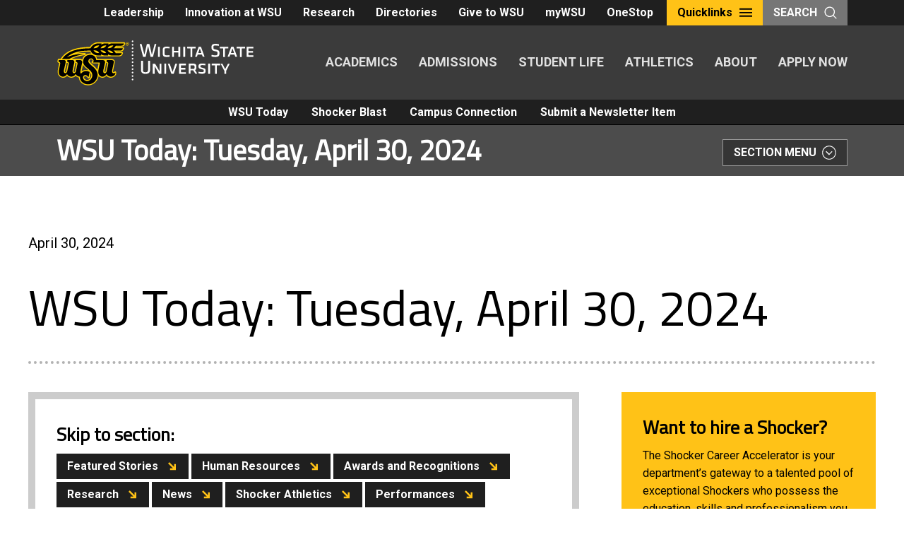

--- FILE ---
content_type: text/html; charset=UTF-8
request_url: https://news.wichita.edu/wsu-newsletter/wsu-today-tuesday-april-30-2024/
body_size: 31085
content:
<!DOCTYPE html>
<html lang="en-US" class="no-js">
<head>
	<meta charset="UTF-8">
	<meta name="viewport" content="width=device-width, initial-scale=1">
	<link rel="profile" href="http://gmpg.org/xfn/11">
		<script>(function(html){html.className = html.className.replace(/\bno-js\b/,'js')})(document.documentElement);</script>
<title>WSU Today: Tuesday, April 30, 2024 &#8211; WSU Newsletters</title>
<meta name='robots' content='max-image-preview:large' />
 <style type="text/css" class="darkmysite_inline_css"> :root { --darkmysite_dark_mode_bg: #0f0f0f; --darkmysite_dark_mode_secondary_bg: #171717; --darkmysite_dark_mode_text_color: #bebebe; --darkmysite_dark_mode_link_color: #ffffff; --darkmysite_dark_mode_link_hover_color: #cccccc; --darkmysite_dark_mode_input_bg: #2d2d2d; --darkmysite_dark_mode_input_text_color: #bebebe; --darkmysite_dark_mode_input_placeholder_color: #989898; --darkmysite_dark_mode_border_color: #4a4a4a; --darkmysite_dark_mode_btn_bg: #2d2d2d; --darkmysite_dark_mode_btn_text_color: #bebebe; } </style><style type="text/css" class="darkmysite_inline_css"> .darkmysite_dark_mode_enabled::-webkit-scrollbar { background: #29292a !important; } .darkmysite_dark_mode_enabled::-webkit-scrollbar-track { background: #29292a !important; } .darkmysite_dark_mode_enabled::-webkit-scrollbar-thumb { background-color: #52565a !important; } .darkmysite_dark_mode_enabled::-webkit-scrollbar-corner { background-color: #52565a !important; } .darkmysite_dark_mode_enabled::-webkit-scrollbar-button { background-color: transparent !important; background-repeat: no-repeat !important; background-size: contain !important; background-position: center !important; } .darkmysite_dark_mode_enabled::-webkit-scrollbar-button:start { background-image: url(https://news.wichita.edu/wp-content/plugins/darkmysite-pro/assets/img/others/scroll_arrow_up.svg) !important; } .darkmysite_dark_mode_enabled::-webkit-scrollbar-button:end { background-image: url(https://news.wichita.edu/wp-content/plugins/darkmysite-pro/assets/img/others/scroll_arrow_down.svg) !important; } .darkmysite_dark_mode_enabled::-webkit-scrollbar-button:start:horizontal { background-image: url(https://news.wichita.edu/wp-content/plugins/darkmysite-pro/assets/img/others/scroll_arrow_left.svg) !important; } .darkmysite_dark_mode_enabled::-webkit-scrollbar-button:end:horizontal { background-image: url(https://news.wichita.edu/wp-content/plugins/darkmysite-pro/assets/img/others/scroll_arrow_right.svg) !important; }</style> <script type="text/javascript" class="darkmysite_inline_js"> var darkmysite_switch_unique_id = "853388733"; var darkmysite_is_this_admin_panel = "0"; var darkmysite_enable_default_dark_mode = "0"; var darkmysite_enable_os_aware = "0"; var darkmysite_enable_keyboard_shortcut = "1"; var darkmysite_enable_time_based_dark = "0"; var darkmysite_time_based_dark_start = "19:00"; var darkmysite_time_based_dark_stop = "07:00"; var darkmysite_enable_switch_dragging = "0"; var darkmysite_alternative_dark_mode_switch = ""; var darkmysite_enable_low_image_brightness = "1"; var darkmysite_image_brightness_to = "80"; var darkmysite_disallowed_low_brightness_images = ""; var darkmysite_enable_image_grayscale = "0"; var darkmysite_image_grayscale_to = "80"; var darkmysite_disallowed_grayscale_images = ""; var darkmysite_enable_bg_image_darken = "1"; var darkmysite_bg_image_darken_to = "60"; var darkmysite_enable_invert_inline_svg = "0"; var darkmysite_enable_invert_images = "0"; var darkmysite_invert_images_allowed_urls = "[]"; var darkmysite_image_replacements = "[]"; var darkmysite_enable_low_video_brightness = "1"; var darkmysite_video_brightness_to = "80"; var darkmysite_enable_video_grayscale = "0"; var darkmysite_video_grayscale_to = "80"; var darkmysite_video_replacements = "[]"; var darkmysite_allowed_elements = ""; var darkmysite_allowed_elements_raw = ""; var darkmysite_allowed_elements_force_to_correct = "1"; var darkmysite_disallowed_elements = ".darkmysite_ignore, .darkmysite_ignore *, .darkmysite_switch, .darkmysite_switch *, .wp-block-button__link, .wp-block-button__link *"; var darkmysite_disallowed_elements_raw = ""; var darkmysite_disallowed_elements_force_to_correct = "1"; </script><link rel='dns-prefetch' href='//news.wichita.edu' />
<link rel='dns-prefetch' href='//static.addtoany.com' />
<link rel='dns-prefetch' href='//www.googletagmanager.com' />
<link rel='dns-prefetch' href='//fonts.googleapis.com' />
<link rel="alternate" type="application/rss+xml" title="WSU Newsletters &raquo; Feed" href="https://news.wichita.edu/feed/" />
<link rel="alternate" title="oEmbed (JSON)" type="application/json+oembed" href="https://news.wichita.edu/wp-json/oembed/1.0/embed?url=https%3A%2F%2Fnews.wichita.edu%2Fwsu-newsletter%2Fwsu-today-tuesday-april-30-2024%2F" />
<link rel="alternate" title="oEmbed (XML)" type="text/xml+oembed" href="https://news.wichita.edu/wp-json/oembed/1.0/embed?url=https%3A%2F%2Fnews.wichita.edu%2Fwsu-newsletter%2Fwsu-today-tuesday-april-30-2024%2F&#038;format=xml" />
<style id='wp-img-auto-sizes-contain-inline-css' type='text/css'>
img:is([sizes=auto i],[sizes^="auto," i]){contain-intrinsic-size:3000px 1500px}
/*# sourceURL=wp-img-auto-sizes-contain-inline-css */
</style>
<style id='wp-emoji-styles-inline-css' type='text/css'>

	img.wp-smiley, img.emoji {
		display: inline !important;
		border: none !important;
		box-shadow: none !important;
		height: 1em !important;
		width: 1em !important;
		margin: 0 0.07em !important;
		vertical-align: -0.1em !important;
		background: none !important;
		padding: 0 !important;
	}
/*# sourceURL=wp-emoji-styles-inline-css */
</style>
<style id='wp-block-library-inline-css' type='text/css'>
:root{--wp-block-synced-color:#7a00df;--wp-block-synced-color--rgb:122,0,223;--wp-bound-block-color:var(--wp-block-synced-color);--wp-editor-canvas-background:#ddd;--wp-admin-theme-color:#007cba;--wp-admin-theme-color--rgb:0,124,186;--wp-admin-theme-color-darker-10:#006ba1;--wp-admin-theme-color-darker-10--rgb:0,107,160.5;--wp-admin-theme-color-darker-20:#005a87;--wp-admin-theme-color-darker-20--rgb:0,90,135;--wp-admin-border-width-focus:2px}@media (min-resolution:192dpi){:root{--wp-admin-border-width-focus:1.5px}}.wp-element-button{cursor:pointer}:root .has-very-light-gray-background-color{background-color:#eee}:root .has-very-dark-gray-background-color{background-color:#313131}:root .has-very-light-gray-color{color:#eee}:root .has-very-dark-gray-color{color:#313131}:root .has-vivid-green-cyan-to-vivid-cyan-blue-gradient-background{background:linear-gradient(135deg,#00d084,#0693e3)}:root .has-purple-crush-gradient-background{background:linear-gradient(135deg,#34e2e4,#4721fb 50%,#ab1dfe)}:root .has-hazy-dawn-gradient-background{background:linear-gradient(135deg,#faaca8,#dad0ec)}:root .has-subdued-olive-gradient-background{background:linear-gradient(135deg,#fafae1,#67a671)}:root .has-atomic-cream-gradient-background{background:linear-gradient(135deg,#fdd79a,#004a59)}:root .has-nightshade-gradient-background{background:linear-gradient(135deg,#330968,#31cdcf)}:root .has-midnight-gradient-background{background:linear-gradient(135deg,#020381,#2874fc)}:root{--wp--preset--font-size--normal:16px;--wp--preset--font-size--huge:42px}.has-regular-font-size{font-size:1em}.has-larger-font-size{font-size:2.625em}.has-normal-font-size{font-size:var(--wp--preset--font-size--normal)}.has-huge-font-size{font-size:var(--wp--preset--font-size--huge)}.has-text-align-center{text-align:center}.has-text-align-left{text-align:left}.has-text-align-right{text-align:right}.has-fit-text{white-space:nowrap!important}#end-resizable-editor-section{display:none}.aligncenter{clear:both}.items-justified-left{justify-content:flex-start}.items-justified-center{justify-content:center}.items-justified-right{justify-content:flex-end}.items-justified-space-between{justify-content:space-between}.screen-reader-text{border:0;clip-path:inset(50%);height:1px;margin:-1px;overflow:hidden;padding:0;position:absolute;width:1px;word-wrap:normal!important}.screen-reader-text:focus{background-color:#ddd;clip-path:none;color:#444;display:block;font-size:1em;height:auto;left:5px;line-height:normal;padding:15px 23px 14px;text-decoration:none;top:5px;width:auto;z-index:100000}html :where(.has-border-color){border-style:solid}html :where([style*=border-top-color]){border-top-style:solid}html :where([style*=border-right-color]){border-right-style:solid}html :where([style*=border-bottom-color]){border-bottom-style:solid}html :where([style*=border-left-color]){border-left-style:solid}html :where([style*=border-width]){border-style:solid}html :where([style*=border-top-width]){border-top-style:solid}html :where([style*=border-right-width]){border-right-style:solid}html :where([style*=border-bottom-width]){border-bottom-style:solid}html :where([style*=border-left-width]){border-left-style:solid}html :where(img[class*=wp-image-]){height:auto;max-width:100%}:where(figure){margin:0 0 1em}html :where(.is-position-sticky){--wp-admin--admin-bar--position-offset:var(--wp-admin--admin-bar--height,0px)}@media screen and (max-width:600px){html :where(.is-position-sticky){--wp-admin--admin-bar--position-offset:0px}}

/*# sourceURL=wp-block-library-inline-css */
</style><style id='wp-block-heading-inline-css' type='text/css'>
h1:where(.wp-block-heading).has-background,h2:where(.wp-block-heading).has-background,h3:where(.wp-block-heading).has-background,h4:where(.wp-block-heading).has-background,h5:where(.wp-block-heading).has-background,h6:where(.wp-block-heading).has-background{padding:1.25em 2.375em}h1.has-text-align-left[style*=writing-mode]:where([style*=vertical-lr]),h1.has-text-align-right[style*=writing-mode]:where([style*=vertical-rl]),h2.has-text-align-left[style*=writing-mode]:where([style*=vertical-lr]),h2.has-text-align-right[style*=writing-mode]:where([style*=vertical-rl]),h3.has-text-align-left[style*=writing-mode]:where([style*=vertical-lr]),h3.has-text-align-right[style*=writing-mode]:where([style*=vertical-rl]),h4.has-text-align-left[style*=writing-mode]:where([style*=vertical-lr]),h4.has-text-align-right[style*=writing-mode]:where([style*=vertical-rl]),h5.has-text-align-left[style*=writing-mode]:where([style*=vertical-lr]),h5.has-text-align-right[style*=writing-mode]:where([style*=vertical-rl]),h6.has-text-align-left[style*=writing-mode]:where([style*=vertical-lr]),h6.has-text-align-right[style*=writing-mode]:where([style*=vertical-rl]){rotate:180deg}
/*# sourceURL=https://news.wichita.edu/wp-includes/blocks/heading/style.min.css */
</style>
<style id='wp-block-image-inline-css' type='text/css'>
.wp-block-image>a,.wp-block-image>figure>a{display:inline-block}.wp-block-image img{box-sizing:border-box;height:auto;max-width:100%;vertical-align:bottom}@media not (prefers-reduced-motion){.wp-block-image img.hide{visibility:hidden}.wp-block-image img.show{animation:show-content-image .4s}}.wp-block-image[style*=border-radius] img,.wp-block-image[style*=border-radius]>a{border-radius:inherit}.wp-block-image.has-custom-border img{box-sizing:border-box}.wp-block-image.aligncenter{text-align:center}.wp-block-image.alignfull>a,.wp-block-image.alignwide>a{width:100%}.wp-block-image.alignfull img,.wp-block-image.alignwide img{height:auto;width:100%}.wp-block-image .aligncenter,.wp-block-image .alignleft,.wp-block-image .alignright,.wp-block-image.aligncenter,.wp-block-image.alignleft,.wp-block-image.alignright{display:table}.wp-block-image .aligncenter>figcaption,.wp-block-image .alignleft>figcaption,.wp-block-image .alignright>figcaption,.wp-block-image.aligncenter>figcaption,.wp-block-image.alignleft>figcaption,.wp-block-image.alignright>figcaption{caption-side:bottom;display:table-caption}.wp-block-image .alignleft{float:left;margin:.5em 1em .5em 0}.wp-block-image .alignright{float:right;margin:.5em 0 .5em 1em}.wp-block-image .aligncenter{margin-left:auto;margin-right:auto}.wp-block-image :where(figcaption){margin-bottom:1em;margin-top:.5em}.wp-block-image.is-style-circle-mask img{border-radius:9999px}@supports ((-webkit-mask-image:none) or (mask-image:none)) or (-webkit-mask-image:none){.wp-block-image.is-style-circle-mask img{border-radius:0;-webkit-mask-image:url('data:image/svg+xml;utf8,<svg viewBox="0 0 100 100" xmlns="http://www.w3.org/2000/svg"><circle cx="50" cy="50" r="50"/></svg>');mask-image:url('data:image/svg+xml;utf8,<svg viewBox="0 0 100 100" xmlns="http://www.w3.org/2000/svg"><circle cx="50" cy="50" r="50"/></svg>');mask-mode:alpha;-webkit-mask-position:center;mask-position:center;-webkit-mask-repeat:no-repeat;mask-repeat:no-repeat;-webkit-mask-size:contain;mask-size:contain}}:root :where(.wp-block-image.is-style-rounded img,.wp-block-image .is-style-rounded img){border-radius:9999px}.wp-block-image figure{margin:0}.wp-lightbox-container{display:flex;flex-direction:column;position:relative}.wp-lightbox-container img{cursor:zoom-in}.wp-lightbox-container img:hover+button{opacity:1}.wp-lightbox-container button{align-items:center;backdrop-filter:blur(16px) saturate(180%);background-color:#5a5a5a40;border:none;border-radius:4px;cursor:zoom-in;display:flex;height:20px;justify-content:center;opacity:0;padding:0;position:absolute;right:16px;text-align:center;top:16px;width:20px;z-index:100}@media not (prefers-reduced-motion){.wp-lightbox-container button{transition:opacity .2s ease}}.wp-lightbox-container button:focus-visible{outline:3px auto #5a5a5a40;outline:3px auto -webkit-focus-ring-color;outline-offset:3px}.wp-lightbox-container button:hover{cursor:pointer;opacity:1}.wp-lightbox-container button:focus{opacity:1}.wp-lightbox-container button:focus,.wp-lightbox-container button:hover,.wp-lightbox-container button:not(:hover):not(:active):not(.has-background){background-color:#5a5a5a40;border:none}.wp-lightbox-overlay{box-sizing:border-box;cursor:zoom-out;height:100vh;left:0;overflow:hidden;position:fixed;top:0;visibility:hidden;width:100%;z-index:100000}.wp-lightbox-overlay .close-button{align-items:center;cursor:pointer;display:flex;justify-content:center;min-height:40px;min-width:40px;padding:0;position:absolute;right:calc(env(safe-area-inset-right) + 16px);top:calc(env(safe-area-inset-top) + 16px);z-index:5000000}.wp-lightbox-overlay .close-button:focus,.wp-lightbox-overlay .close-button:hover,.wp-lightbox-overlay .close-button:not(:hover):not(:active):not(.has-background){background:none;border:none}.wp-lightbox-overlay .lightbox-image-container{height:var(--wp--lightbox-container-height);left:50%;overflow:hidden;position:absolute;top:50%;transform:translate(-50%,-50%);transform-origin:top left;width:var(--wp--lightbox-container-width);z-index:9999999999}.wp-lightbox-overlay .wp-block-image{align-items:center;box-sizing:border-box;display:flex;height:100%;justify-content:center;margin:0;position:relative;transform-origin:0 0;width:100%;z-index:3000000}.wp-lightbox-overlay .wp-block-image img{height:var(--wp--lightbox-image-height);min-height:var(--wp--lightbox-image-height);min-width:var(--wp--lightbox-image-width);width:var(--wp--lightbox-image-width)}.wp-lightbox-overlay .wp-block-image figcaption{display:none}.wp-lightbox-overlay button{background:none;border:none}.wp-lightbox-overlay .scrim{background-color:#fff;height:100%;opacity:.9;position:absolute;width:100%;z-index:2000000}.wp-lightbox-overlay.active{visibility:visible}@media not (prefers-reduced-motion){.wp-lightbox-overlay.active{animation:turn-on-visibility .25s both}.wp-lightbox-overlay.active img{animation:turn-on-visibility .35s both}.wp-lightbox-overlay.show-closing-animation:not(.active){animation:turn-off-visibility .35s both}.wp-lightbox-overlay.show-closing-animation:not(.active) img{animation:turn-off-visibility .25s both}.wp-lightbox-overlay.zoom.active{animation:none;opacity:1;visibility:visible}.wp-lightbox-overlay.zoom.active .lightbox-image-container{animation:lightbox-zoom-in .4s}.wp-lightbox-overlay.zoom.active .lightbox-image-container img{animation:none}.wp-lightbox-overlay.zoom.active .scrim{animation:turn-on-visibility .4s forwards}.wp-lightbox-overlay.zoom.show-closing-animation:not(.active){animation:none}.wp-lightbox-overlay.zoom.show-closing-animation:not(.active) .lightbox-image-container{animation:lightbox-zoom-out .4s}.wp-lightbox-overlay.zoom.show-closing-animation:not(.active) .lightbox-image-container img{animation:none}.wp-lightbox-overlay.zoom.show-closing-animation:not(.active) .scrim{animation:turn-off-visibility .4s forwards}}@keyframes show-content-image{0%{visibility:hidden}99%{visibility:hidden}to{visibility:visible}}@keyframes turn-on-visibility{0%{opacity:0}to{opacity:1}}@keyframes turn-off-visibility{0%{opacity:1;visibility:visible}99%{opacity:0;visibility:visible}to{opacity:0;visibility:hidden}}@keyframes lightbox-zoom-in{0%{transform:translate(calc((-100vw + var(--wp--lightbox-scrollbar-width))/2 + var(--wp--lightbox-initial-left-position)),calc(-50vh + var(--wp--lightbox-initial-top-position))) scale(var(--wp--lightbox-scale))}to{transform:translate(-50%,-50%) scale(1)}}@keyframes lightbox-zoom-out{0%{transform:translate(-50%,-50%) scale(1);visibility:visible}99%{visibility:visible}to{transform:translate(calc((-100vw + var(--wp--lightbox-scrollbar-width))/2 + var(--wp--lightbox-initial-left-position)),calc(-50vh + var(--wp--lightbox-initial-top-position))) scale(var(--wp--lightbox-scale));visibility:hidden}}
/*# sourceURL=https://news.wichita.edu/wp-includes/blocks/image/style.min.css */
</style>
<style id='wp-block-image-theme-inline-css' type='text/css'>
:root :where(.wp-block-image figcaption){color:#555;font-size:13px;text-align:center}.is-dark-theme :root :where(.wp-block-image figcaption){color:#ffffffa6}.wp-block-image{margin:0 0 1em}
/*# sourceURL=https://news.wichita.edu/wp-includes/blocks/image/theme.min.css */
</style>
<style id='wp-block-list-inline-css' type='text/css'>
ol,ul{box-sizing:border-box}:root :where(.wp-block-list.has-background){padding:1.25em 2.375em}
/*# sourceURL=https://news.wichita.edu/wp-includes/blocks/list/style.min.css */
</style>
<style id='wp-block-paragraph-inline-css' type='text/css'>
.is-small-text{font-size:.875em}.is-regular-text{font-size:1em}.is-large-text{font-size:2.25em}.is-larger-text{font-size:3em}.has-drop-cap:not(:focus):first-letter{float:left;font-size:8.4em;font-style:normal;font-weight:100;line-height:.68;margin:.05em .1em 0 0;text-transform:uppercase}body.rtl .has-drop-cap:not(:focus):first-letter{float:none;margin-left:.1em}p.has-drop-cap.has-background{overflow:hidden}:root :where(p.has-background){padding:1.25em 2.375em}:where(p.has-text-color:not(.has-link-color)) a{color:inherit}p.has-text-align-left[style*="writing-mode:vertical-lr"],p.has-text-align-right[style*="writing-mode:vertical-rl"]{rotate:180deg}
/*# sourceURL=https://news.wichita.edu/wp-includes/blocks/paragraph/style.min.css */
</style>
<style id='global-styles-inline-css' type='text/css'>
:root{--wp--preset--aspect-ratio--square: 1;--wp--preset--aspect-ratio--4-3: 4/3;--wp--preset--aspect-ratio--3-4: 3/4;--wp--preset--aspect-ratio--3-2: 3/2;--wp--preset--aspect-ratio--2-3: 2/3;--wp--preset--aspect-ratio--16-9: 16/9;--wp--preset--aspect-ratio--9-16: 9/16;--wp--preset--color--black: #000000;--wp--preset--color--cyan-bluish-gray: #abb8c3;--wp--preset--color--white: #ffffff;--wp--preset--color--pale-pink: #f78da7;--wp--preset--color--vivid-red: #cf2e2e;--wp--preset--color--luminous-vivid-orange: #ff6900;--wp--preset--color--luminous-vivid-amber: #fcb900;--wp--preset--color--light-green-cyan: #7bdcb5;--wp--preset--color--vivid-green-cyan: #00d084;--wp--preset--color--pale-cyan-blue: #8ed1fc;--wp--preset--color--vivid-cyan-blue: #0693e3;--wp--preset--color--vivid-purple: #9b51e0;--wp--preset--color--primary-yellow: #ffc217;--wp--preset--color--secondary-yellow: #f3ad1c;--wp--preset--color--tertiary-red: #903b41;--wp--preset--color--quaternary-red: #bb4935;--wp--preset--color--quinary-red: #c95e44;--wp--preset--color--senary-blue: #72a6bf;--wp--preset--color--septenary-green: #879848;--wp--preset--color--shade-darkest: #1f1f1f;--wp--preset--color--shade-darker: #3b3b3b;--wp--preset--color--shade-dark: #616161;--wp--preset--color--shade: #979797;--wp--preset--color--shade-light: #c9c7c4;--wp--preset--color--shade-lighter: #e1e0df;--wp--preset--color--shade-lightest: #f2f2f2;--wp--preset--gradient--vivid-cyan-blue-to-vivid-purple: linear-gradient(135deg,rgb(6,147,227) 0%,rgb(155,81,224) 100%);--wp--preset--gradient--light-green-cyan-to-vivid-green-cyan: linear-gradient(135deg,rgb(122,220,180) 0%,rgb(0,208,130) 100%);--wp--preset--gradient--luminous-vivid-amber-to-luminous-vivid-orange: linear-gradient(135deg,rgb(252,185,0) 0%,rgb(255,105,0) 100%);--wp--preset--gradient--luminous-vivid-orange-to-vivid-red: linear-gradient(135deg,rgb(255,105,0) 0%,rgb(207,46,46) 100%);--wp--preset--gradient--very-light-gray-to-cyan-bluish-gray: linear-gradient(135deg,rgb(238,238,238) 0%,rgb(169,184,195) 100%);--wp--preset--gradient--cool-to-warm-spectrum: linear-gradient(135deg,rgb(74,234,220) 0%,rgb(151,120,209) 20%,rgb(207,42,186) 40%,rgb(238,44,130) 60%,rgb(251,105,98) 80%,rgb(254,248,76) 100%);--wp--preset--gradient--blush-light-purple: linear-gradient(135deg,rgb(255,206,236) 0%,rgb(152,150,240) 100%);--wp--preset--gradient--blush-bordeaux: linear-gradient(135deg,rgb(254,205,165) 0%,rgb(254,45,45) 50%,rgb(107,0,62) 100%);--wp--preset--gradient--luminous-dusk: linear-gradient(135deg,rgb(255,203,112) 0%,rgb(199,81,192) 50%,rgb(65,88,208) 100%);--wp--preset--gradient--pale-ocean: linear-gradient(135deg,rgb(255,245,203) 0%,rgb(182,227,212) 50%,rgb(51,167,181) 100%);--wp--preset--gradient--electric-grass: linear-gradient(135deg,rgb(202,248,128) 0%,rgb(113,206,126) 100%);--wp--preset--gradient--midnight: linear-gradient(135deg,rgb(2,3,129) 0%,rgb(40,116,252) 100%);--wp--preset--font-size--small: 13px;--wp--preset--font-size--medium: 20px;--wp--preset--font-size--large: 36px;--wp--preset--font-size--x-large: 42px;--wp--preset--spacing--20: 0.44rem;--wp--preset--spacing--30: 0.67rem;--wp--preset--spacing--40: 1rem;--wp--preset--spacing--50: 1.5rem;--wp--preset--spacing--60: 2.25rem;--wp--preset--spacing--70: 3.38rem;--wp--preset--spacing--80: 5.06rem;--wp--preset--shadow--natural: 6px 6px 9px rgba(0, 0, 0, 0.2);--wp--preset--shadow--deep: 12px 12px 50px rgba(0, 0, 0, 0.4);--wp--preset--shadow--sharp: 6px 6px 0px rgba(0, 0, 0, 0.2);--wp--preset--shadow--outlined: 6px 6px 0px -3px rgb(255, 255, 255), 6px 6px rgb(0, 0, 0);--wp--preset--shadow--crisp: 6px 6px 0px rgb(0, 0, 0);}:where(.is-layout-flex){gap: 0.5em;}:where(.is-layout-grid){gap: 0.5em;}body .is-layout-flex{display: flex;}.is-layout-flex{flex-wrap: wrap;align-items: center;}.is-layout-flex > :is(*, div){margin: 0;}body .is-layout-grid{display: grid;}.is-layout-grid > :is(*, div){margin: 0;}:where(.wp-block-columns.is-layout-flex){gap: 2em;}:where(.wp-block-columns.is-layout-grid){gap: 2em;}:where(.wp-block-post-template.is-layout-flex){gap: 1.25em;}:where(.wp-block-post-template.is-layout-grid){gap: 1.25em;}.has-black-color{color: var(--wp--preset--color--black) !important;}.has-cyan-bluish-gray-color{color: var(--wp--preset--color--cyan-bluish-gray) !important;}.has-white-color{color: var(--wp--preset--color--white) !important;}.has-pale-pink-color{color: var(--wp--preset--color--pale-pink) !important;}.has-vivid-red-color{color: var(--wp--preset--color--vivid-red) !important;}.has-luminous-vivid-orange-color{color: var(--wp--preset--color--luminous-vivid-orange) !important;}.has-luminous-vivid-amber-color{color: var(--wp--preset--color--luminous-vivid-amber) !important;}.has-light-green-cyan-color{color: var(--wp--preset--color--light-green-cyan) !important;}.has-vivid-green-cyan-color{color: var(--wp--preset--color--vivid-green-cyan) !important;}.has-pale-cyan-blue-color{color: var(--wp--preset--color--pale-cyan-blue) !important;}.has-vivid-cyan-blue-color{color: var(--wp--preset--color--vivid-cyan-blue) !important;}.has-vivid-purple-color{color: var(--wp--preset--color--vivid-purple) !important;}.has-black-background-color{background-color: var(--wp--preset--color--black) !important;}.has-cyan-bluish-gray-background-color{background-color: var(--wp--preset--color--cyan-bluish-gray) !important;}.has-white-background-color{background-color: var(--wp--preset--color--white) !important;}.has-pale-pink-background-color{background-color: var(--wp--preset--color--pale-pink) !important;}.has-vivid-red-background-color{background-color: var(--wp--preset--color--vivid-red) !important;}.has-luminous-vivid-orange-background-color{background-color: var(--wp--preset--color--luminous-vivid-orange) !important;}.has-luminous-vivid-amber-background-color{background-color: var(--wp--preset--color--luminous-vivid-amber) !important;}.has-light-green-cyan-background-color{background-color: var(--wp--preset--color--light-green-cyan) !important;}.has-vivid-green-cyan-background-color{background-color: var(--wp--preset--color--vivid-green-cyan) !important;}.has-pale-cyan-blue-background-color{background-color: var(--wp--preset--color--pale-cyan-blue) !important;}.has-vivid-cyan-blue-background-color{background-color: var(--wp--preset--color--vivid-cyan-blue) !important;}.has-vivid-purple-background-color{background-color: var(--wp--preset--color--vivid-purple) !important;}.has-black-border-color{border-color: var(--wp--preset--color--black) !important;}.has-cyan-bluish-gray-border-color{border-color: var(--wp--preset--color--cyan-bluish-gray) !important;}.has-white-border-color{border-color: var(--wp--preset--color--white) !important;}.has-pale-pink-border-color{border-color: var(--wp--preset--color--pale-pink) !important;}.has-vivid-red-border-color{border-color: var(--wp--preset--color--vivid-red) !important;}.has-luminous-vivid-orange-border-color{border-color: var(--wp--preset--color--luminous-vivid-orange) !important;}.has-luminous-vivid-amber-border-color{border-color: var(--wp--preset--color--luminous-vivid-amber) !important;}.has-light-green-cyan-border-color{border-color: var(--wp--preset--color--light-green-cyan) !important;}.has-vivid-green-cyan-border-color{border-color: var(--wp--preset--color--vivid-green-cyan) !important;}.has-pale-cyan-blue-border-color{border-color: var(--wp--preset--color--pale-cyan-blue) !important;}.has-vivid-cyan-blue-border-color{border-color: var(--wp--preset--color--vivid-cyan-blue) !important;}.has-vivid-purple-border-color{border-color: var(--wp--preset--color--vivid-purple) !important;}.has-vivid-cyan-blue-to-vivid-purple-gradient-background{background: var(--wp--preset--gradient--vivid-cyan-blue-to-vivid-purple) !important;}.has-light-green-cyan-to-vivid-green-cyan-gradient-background{background: var(--wp--preset--gradient--light-green-cyan-to-vivid-green-cyan) !important;}.has-luminous-vivid-amber-to-luminous-vivid-orange-gradient-background{background: var(--wp--preset--gradient--luminous-vivid-amber-to-luminous-vivid-orange) !important;}.has-luminous-vivid-orange-to-vivid-red-gradient-background{background: var(--wp--preset--gradient--luminous-vivid-orange-to-vivid-red) !important;}.has-very-light-gray-to-cyan-bluish-gray-gradient-background{background: var(--wp--preset--gradient--very-light-gray-to-cyan-bluish-gray) !important;}.has-cool-to-warm-spectrum-gradient-background{background: var(--wp--preset--gradient--cool-to-warm-spectrum) !important;}.has-blush-light-purple-gradient-background{background: var(--wp--preset--gradient--blush-light-purple) !important;}.has-blush-bordeaux-gradient-background{background: var(--wp--preset--gradient--blush-bordeaux) !important;}.has-luminous-dusk-gradient-background{background: var(--wp--preset--gradient--luminous-dusk) !important;}.has-pale-ocean-gradient-background{background: var(--wp--preset--gradient--pale-ocean) !important;}.has-electric-grass-gradient-background{background: var(--wp--preset--gradient--electric-grass) !important;}.has-midnight-gradient-background{background: var(--wp--preset--gradient--midnight) !important;}.has-small-font-size{font-size: var(--wp--preset--font-size--small) !important;}.has-medium-font-size{font-size: var(--wp--preset--font-size--medium) !important;}.has-large-font-size{font-size: var(--wp--preset--font-size--large) !important;}.has-x-large-font-size{font-size: var(--wp--preset--font-size--x-large) !important;}
/*# sourceURL=global-styles-inline-css */
</style>

<style id='classic-theme-styles-inline-css' type='text/css'>
/*! This file is auto-generated */
.wp-block-button__link{color:#fff;background-color:#32373c;border-radius:9999px;box-shadow:none;text-decoration:none;padding:calc(.667em + 2px) calc(1.333em + 2px);font-size:1.125em}.wp-block-file__button{background:#32373c;color:#fff;text-decoration:none}
/*# sourceURL=/wp-includes/css/classic-themes.min.css */
</style>
<link rel='stylesheet' id='darkmysite-client-main-css' href='https://news.wichita.edu/wp-content/plugins/darkmysite-pro/assets/css/client_main.css?ver=1.2.7' type='text/css' media='all' />
<link rel='stylesheet' id='fvp-frontend-css' href='https://news.wichita.edu/wp-content/plugins/featured-video-plus/styles/frontend.css?ver=2.3.3' type='text/css' media='all' />
<link rel='stylesheet' id='wsutwentyeighteen-style-css' href='https://news.wichita.edu/wp-content/themes/wsutwentyeighteen/style.css?ver=6.9' type='text/css' media='all' />
<link rel='stylesheet' id='wsunews-style-css' href='https://news.wichita.edu/wp-content/themes/wsunews/style.css?ver=1.0.7' type='text/css' media='all' />
<link rel='stylesheet' id='wsutwentyeighteen-fonts-css' href='https://fonts.googleapis.com/css?family=Roboto%2BCondensed%7CRoboto%3A%3A400%2C400i%2C700%7CTitillium%2BWeb%3A400&#038;subset=latin%2Clatin-ext' type='text/css' media='all' />
<link rel='stylesheet' id='genericons-css' href='https://news.wichita.edu/wp-content/themes/wsutwentyeighteen/genericons/genericons.css?ver=3.4.1' type='text/css' media='all' />
<link rel='stylesheet' id='wsutwentyeighteen-style-newcity-css' href='https://news.wichita.edu/wp-content/themes/wsutwentyeighteen/css/style.css?ver=1.1' type='text/css' media='all' />
<link rel='stylesheet' id='wsutwentyeighteen-style-breadcrumb-css' href='https://news.wichita.edu/wp-content/themes/wsutwentyeighteen/css/breadcrumb.css?ver=1.1' type='text/css' media='all' />
<style id='block-visibility-screen-size-styles-inline-css' type='text/css'>
/* Large screens (desktops, 992px and up) */
@media ( min-width: 992px ) {
	.block-visibility-hide-large-screen {
		display: none !important;
	}
}

/* Medium screens (tablets, between 768px and 992px) */
@media ( min-width: 768px ) and ( max-width: 991.98px ) {
	.block-visibility-hide-medium-screen {
		display: none !important;
	}
}

/* Small screens (mobile devices, less than 768px) */
@media ( max-width: 767.98px ) {
	.block-visibility-hide-small-screen {
		display: none !important;
	}
}
/*# sourceURL=block-visibility-screen-size-styles-inline-css */
</style>
<script type="text/javascript" src="https://news.wichita.edu/wp-content/plugins/darkmysite-pro/assets/js/client_main.js?ver=1.2.7" id="darkmysite-client-main-js"></script>
<script type="text/javascript" src="https://news.wichita.edu/wp-includes/js/jquery/jquery.min.js?ver=3.7.1" id="jquery-core-js"></script>
<script type="text/javascript" src="https://news.wichita.edu/wp-includes/js/jquery/jquery-migrate.min.js?ver=3.4.1" id="jquery-migrate-js"></script>
<script type="text/javascript" src="https://news.wichita.edu/wp-content/plugins/featured-video-plus/js/jquery.fitvids.min.js?ver=master-2015-08" id="jquery.fitvids-js"></script>
<script type="text/javascript" id="fvp-frontend-js-extra">
/* <![CDATA[ */
var fvpdata = {"ajaxurl":"https://news.wichita.edu/wp-admin/admin-ajax.php","nonce":"82c3278394","fitvids":"1","dynamic":"","overlay":"","opacity":"0.75","color":"b","width":"640"};
//# sourceURL=fvp-frontend-js-extra
/* ]]> */
</script>
<script type="text/javascript" src="https://news.wichita.edu/wp-content/plugins/featured-video-plus/js/frontend.min.js?ver=2.3.3" id="fvp-frontend-js"></script>
<script type="text/javascript" src="https://news.wichita.edu/wp-content/themes/wsutwentyeighteen/js/foundation.min.js?ver=6.3.1" id="wsutwentyeighteen-foundations-js"></script>
<script type="text/javascript" src="https://news.wichita.edu/wp-content/themes/wsutwentyeighteen/js/jquery.fitvids.js?ver=6.9" id="wsutwentyeighteen-script-fitvids-js"></script>
<script type="text/javascript" src="https://news.wichita.edu/wp-content/themes/wsutwentyeighteen/js/modernizr-custom.js?ver=6.9" id="wsutwentyeighteen-script-modernizr-custom-js"></script>
<script type="text/javascript" src="https://news.wichita.edu/wp-content/themes/wsutwentyeighteen/js/accordion-anchor.js?ver=6.9" id="wsutwentyeighteen-script-accordion-anchor-js"></script>

<!-- Google tag (gtag.js) snippet added by Site Kit -->
<!-- Google Analytics snippet added by Site Kit -->
<script type="text/javascript" src="https://www.googletagmanager.com/gtag/js?id=G-320C26GBXP" id="google_gtagjs-js" async></script>
<script type="text/javascript" id="google_gtagjs-js-after">
/* <![CDATA[ */
window.dataLayer = window.dataLayer || [];function gtag(){dataLayer.push(arguments);}
gtag("set","linker",{"domains":["news.wichita.edu"]});
gtag("js", new Date());
gtag("set", "developer_id.dZTNiMT", true);
gtag("config", "G-320C26GBXP");
//# sourceURL=google_gtagjs-js-after
/* ]]> */
</script>
<link rel="https://api.w.org/" href="https://news.wichita.edu/wp-json/" /><link rel="alternate" title="JSON" type="application/json" href="https://news.wichita.edu/wp-json/wp/v2/wsu-newsletter/182806" /><link rel="EditURI" type="application/rsd+xml" title="RSD" href="https://news.wichita.edu/xmlrpc.php?rsd" />
<meta name="generator" content="WordPress 6.9" />
<link rel="canonical" href="https://news.wichita.edu/wsu-newsletter/wsu-today-tuesday-april-30-2024/" />
<link rel='shortlink' href='https://news.wichita.edu/?p=182806' />
<meta name="generator" content="Site Kit by Google 1.168.0" /><link rel="shortcut icon" type="image/x-icon" href="https://news.wichita.edu/wp-content/themes/wsutwentyeighteen/images/favicons/WSU-02.ico" />
<link rel="icon" href="https://news.wichita.edu/wp-content/uploads/2024/10/cropped-WSU-Logo-Color-300x300.png-32x32.webp" sizes="32x32" />
<link rel="icon" href="https://news.wichita.edu/wp-content/uploads/2024/10/cropped-WSU-Logo-Color-300x300.png-192x192.webp" sizes="192x192" />
<link rel="apple-touch-icon" href="https://news.wichita.edu/wp-content/uploads/2024/10/cropped-WSU-Logo-Color-300x300.png-180x180.webp" />
<meta name="msapplication-TileImage" content="https://news.wichita.edu/wp-content/uploads/2024/10/cropped-WSU-Logo-Color-300x300.png-270x270.webp" />
</head>

<body class="wp-singular wsu-newsletter-template-default single single-wsu-newsletter postid-182806 wp-embed-responsive wp-theme-wsutwentyeighteen wp-child-theme-wsunews group-blog">

<header class="global-header">
	<div class="global-header__utility">
		<nav class="utility-nav" role="navigation" aria-label="Utility Navigation">
			<div class="toplinks__buttons">
			<a href="https://wichita.edu/administration/president/ChiefStaff.php" class="button ">Leadership</a><a href="https://www.wichita.edu/about/innovation/index.php" class="button ">Innovation at WSU</a><a href="https://wichita.edu/research/index.php" class="button ">Research</a><a href="https://wichita.edu/directories/index.php" class="button ">Directories</a><a href="https://foundation.wichita.edu/" class="button ">Give to WSU</a><a href="https://mywsu.wichita.edu/" class="button ">myWSU</a><a href="https://wichita.edu/onestop" class="button ">OneStop</a>			</div>			<div class="quicklinks">
				<button class="quicklinks__toggle utility-button">Quicklinks <svg title="Open Quicklinks" class="icon"> <use xlink:href="https://news.wichita.edu/wp-content/themes/wsutwentyeighteen/images/sprites/svg-sprite-custom-symbol.svg#design--menu"></use> </svg></button> 
				<nav class="quicklinks__overlay">
					<div class="quicklinks__overlay-wrapper">
						<button class="quicklinks__toggle"><svg title="Close Menu" class="icon"> <use xlink:href="https://news.wichita.edu/wp-content/themes/wsutwentyeighteen/images/sprites/svg-sprite-custom-symbol.svg#design--close"></use> </svg> <span class="show-for-sr">Close Menu</span></button> 
<form class="search-bar" action="https://news.wichita.edu" >
	<div class="search-bar__form">
		<label class="show-for-sr" for="searchField">Search</label> 
		<input name="s" class="" type="text" placeholder="Search This Site" id="searchField"> <input type="submit" class="button" value="Search">
	</div>
</form>
						<div class="quicklinks__nav-wrapper">
							<nav class="main-nav" role="navigation" aria-label="Main Navigation">
								<button class="menu-toggle quicklinks__toggle button--accent button--large">
								<svg title="Open Menu" class="icon">
									<use xlink:href="https://news.wichita.edu/wp-content/themes/wsutwentyeighteen/images/sprites/svg-sprite-custom-symbol.svg#design--menu"></use>
								</svg>
							<span class="show-for-sr">Close Menu</span></button> 
								<div class="main-nav__links">
			<a href="https://www.wichita.edu/academics/index.php">ACADEMICS</a><a href="https://www.wichita.edu/admissions/index.php">ADMISSIONS</a><a href="https://www.wichita.edu/student_life/index.php">STUDENT LIFE</a><a href="https://goshockers.com/">ATHLETICS</a><a href="https://www.wichita.edu/about/index.php">ABOUT</a><a href="https://wsu-info.org/go/split.htm">APPLY NOW</a>								</div>
							</nav>

							<div class="quicklinks__list toplinks__list">
							<ul><li><a href="https://wichita.edu/administration/president/ChiefStaff.php" >Leadership</a></li><li><a href="https://www.wichita.edu/about/innovation/index.php" >Innovation at WSU</a></li><li><a href="https://wichita.edu/research/index.php" >Research</a></li><li><a href="https://wichita.edu/directories/index.php" >Directories</a></li><li><a href="https://foundation.wichita.edu/" >Give to WSU</a></li><li><a href="https://mywsu.wichita.edu/" >myWSU</a></li><li><a href="https://wichita.edu/onestop" >OneStop</a></li></ul>							</div>
<nav class="main-nav clearfix" role="navigation" aria-label="Departmental Navigation">
								<div class="main-nav__links">
			<a href="/news/wsu-today/">WSU Today</a>
<a href="/news/shocker-blast/">Shocker Blast</a>
<a href="/news/campus-connection/">Campus Connection</a>
<a href="https://news.wichita.edu/submit-an-item/">Submit a Newsletter Item</a>
</div>
</nav>
										<div class="quicklinks__list">
							<ul><li><a href="https://www.wichita.edu/services/registrar/academic_calendar.php" >Academic Calendar</a></li><li><a href="https://wsu-info.org/go/split.htm" >Apply Now!</a></li><li><a href="https://www.wichita.edu/directories/directory-a-z.php" >A-Z Directory</a></li><li><a href="https://blackboard.wichita.edu/" >Blackboard</a></li><li><a href="https://wichita.edu/calendar/" >Calendar of Events</a></li><li><a href="https://wichita.edu/about/office_hours/index.php" >Office Hours</a></li><li><a href="https://wichita.edu/about/policy/index.php" >Policies and Procedures</a></li><li><a href="https://www.wichita.edu/services/registrar/schedule_of_courses.php" >Schedule of Courses</a></li><li><a href="http://www.wsubooks.com/STORE1/Home.aspx" >Shocker Store</a></li><li><a href="https://portal.office.com/" >Student Webmail</a></li><li><a href="https://www.wichita.edu/services/its/userservices/index.php" >Technology HelpDesk</a></li><li><a href="https://www.wichita.edu/admissions/undergraduate/transfertowsu/index.php" >Transfer to WSU</a></li><li><a href="https://libraries.wichita.edu/" >University Libraries</a></li></ul>							</div>
						</div>
					</div>
				</nav>
			</div>
			<button class="utility-button search-toggle">Search <svg title="Open Search" class="icon"> <use xlink:href="https://news.wichita.edu/wp-content/themes/wsutwentyeighteen/images/sprites/svg-sprite-custom-symbol.svg#design--search"></use> </svg></button> </nav>
	</div>	<div class="global-header__main">
		<div class="global-header__logo">
		
				
			<a href="https://wichita.edu" class="logo"><img src="https://news.wichita.edu/wp-content/themes/wsutwentyeighteen/images/logo.svg" alt="Wichita State University Logo"></a> </div>
		<nav class="main-nav" role="navigation" aria-label="Main Navigation">
			<button class="menu-toggle quicklinks__toggle button--accent button--large"> <svg title="Open Menu" class="icon"> <use xlink:href="https://news.wichita.edu/wp-content/themes/wsutwentyeighteen/images/sprites/svg-sprite-custom-symbol.svg#design--menu"></use> </svg> <span class="show-for-sr">Close Menu</span></button> 
			<div class="main-nav__links">
			<a href="https://www.wichita.edu/academics/index.php" >Academics</a><a href="https://www.wichita.edu/admissions/index.php" >Admissions</a><a href="https://www.wichita.edu/student_life/index.php" >Student Life</a><a href="https://goshockers.com/" >Athletics</a><a href="https://www.wichita.edu/about/index.php" >About</a><a href="https://wsu-info.org/go/split.htm" >Apply Now</a>			</div>
		</nav>
	</div>
	<nav class="department-nav clearfix" role="navigation" aria-label="Departmental Navigation">
			<div class="department_menu link-collection"><ul id="menu-department-menu-1" class=""><li class="menu-item menu-item-type-custom menu-item-object-custom menu-item-137"><a href="/news/wsu-today/" class="button">WSU Today</a></li>
<li class="menu-item menu-item-type-custom menu-item-object-custom menu-item-138"><a href="/news/shocker-blast/" class="button">Shocker Blast</a></li>
<li class="menu-item menu-item-type-custom menu-item-object-custom menu-item-139"><a href="/news/campus-connection/" class="button">Campus Connection</a></li>
<li class="menu-item menu-item-type-post_type menu-item-object-page menu-item-141"><a href="https://news.wichita.edu/submit-an-item/" class="button">Submit a Newsletter Item</a></li>
</ul></div>   </nav>
 
</header><main class="main  main--slab">
<header class="page-header">
	<div class="page-header__bar">
		<div class="page-header__page-title">
			<h1 class="headline-group"><span class="head">
		WSU Today: Tuesday, April 30, 2024		</span></h1>
		</div>
		<div class="section-nav">
				<div class="section-nav__toggle">
				<div class="section-nav__toggle-wrapper">
					<button class="toggleSectionNav primary-toggle">Section Menu <svg title="Open Section Links" class="icon"> <use xlink:href="https://news.wichita.edu/wp-content/themes/wsutwentyeighteen/images/sprites/svg-sprite-custom-symbol.svg#design--drawer-circle"></use> </svg></button> </div>
			</div>
			<nav>
				<ul>
			<li class="menu-item menu-item-type-custom menu-item-object-custom menu-item-137"><a href="/news/wsu-today/">WSU Today</a></li>
<li class="menu-item menu-item-type-custom menu-item-object-custom menu-item-138"><a href="/news/shocker-blast/">Shocker Blast</a></li>
<li class="menu-item menu-item-type-custom menu-item-object-custom menu-item-139"><a href="/news/campus-connection/">Campus Connection</a></li>
<li class="menu-item menu-item-type-post_type menu-item-object-page menu-item-141"><a href="https://news.wichita.edu/submit-an-item/">Submit a Newsletter Item</a></li>
				</ul>
			</nav>
		</div>
	</div>
<a name="main-content" id="main-content" ></a>
	</header>


<div class="main-wrapper">
	<section class="main-content">
		
	<header class="story-header ">
		<div class="story-meta"><span class="story-meta__date">April 30, 2024</span>
		</div>
		<h1>WSU Today: Tuesday, April 30, 2024</h1>		<div class="story-details">
		</div>
	</header>
	<section class="story-section">
 <article id="post-182806" class="story-body">		
		<aside class="callout callout--tertiary" style="border-color: #ccc;"><h2 class="heading4">Skip to section:</h2><div class="button_collection"><a href="#Featured+Stories" class="button" role="button">Featured Stories<svg role="img" class="icon button__trailing-icon" aria-hidden="true"><use xlink:href="https://news.wichita.edu/wp-content/themes/wsutwentyeighteen/images/sprites/svg-sprite-custom-symbol.svg#design--arrow-right"></use></svg></a> <a href="#Human+Resources" class="button" role="button">Human Resources<svg role="img" class="icon button__trailing-icon" aria-hidden="true"><use xlink:href="https://news.wichita.edu/wp-content/themes/wsutwentyeighteen/images/sprites/svg-sprite-custom-symbol.svg#design--arrow-right"></use></svg></a> <a href="#Awards+and+Recognitions" class="button" role="button">Awards and Recognitions<svg role="img" class="icon button__trailing-icon" aria-hidden="true"><use xlink:href="https://news.wichita.edu/wp-content/themes/wsutwentyeighteen/images/sprites/svg-sprite-custom-symbol.svg#design--arrow-right"></use></svg></a> <a href="#Research" class="button" role="button">Research<svg role="img" class="icon button__trailing-icon" aria-hidden="true"><use xlink:href="https://news.wichita.edu/wp-content/themes/wsutwentyeighteen/images/sprites/svg-sprite-custom-symbol.svg#design--arrow-right"></use></svg></a> <a href="#News" class="button" role="button">News<svg role="img" class="icon button__trailing-icon" aria-hidden="true"><use xlink:href="https://news.wichita.edu/wp-content/themes/wsutwentyeighteen/images/sprites/svg-sprite-custom-symbol.svg#design--arrow-right"></use></svg></a> <a href="#Shocker+Athletics" class="button" role="button">Shocker Athletics<svg role="img" class="icon button__trailing-icon" aria-hidden="true"><use xlink:href="https://news.wichita.edu/wp-content/themes/wsutwentyeighteen/images/sprites/svg-sprite-custom-symbol.svg#design--arrow-right"></use></svg></a> <a href="#Performances" class="button" role="button">Performances<svg role="img" class="icon button__trailing-icon" aria-hidden="true"><use xlink:href="https://news.wichita.edu/wp-content/themes/wsutwentyeighteen/images/sprites/svg-sprite-custom-symbol.svg#design--arrow-right"></use></svg></a> <a href="#Events+and+Recreation" class="button" role="button">Events and Recreation<svg role="img" class="icon button__trailing-icon" aria-hidden="true"><use xlink:href="https://news.wichita.edu/wp-content/themes/wsutwentyeighteen/images/sprites/svg-sprite-custom-symbol.svg#design--arrow-right"></use></svg></a> <a href="#Job+Openings" class="button" role="button">Job Openings<svg role="img" class="icon button__trailing-icon" aria-hidden="true"><use xlink:href="https://news.wichita.edu/wp-content/themes/wsutwentyeighteen/images/sprites/svg-sprite-custom-symbol.svg#design--arrow-right"></use></svg></a> <a href="#Programs+and+Courses" class="button" role="button">Programs and Courses<svg role="img" class="icon button__trailing-icon" aria-hidden="true"><use xlink:href="https://news.wichita.edu/wp-content/themes/wsutwentyeighteen/images/sprites/svg-sprite-custom-symbol.svg#design--arrow-right"></use></svg></a> <a href="#Volunteer+Opportunities+and+Surveys" class="button" role="button">Volunteer Opportunities and Surveys<svg role="img" class="icon button__trailing-icon" aria-hidden="true"><use xlink:href="https://news.wichita.edu/wp-content/themes/wsutwentyeighteen/images/sprites/svg-sprite-custom-symbol.svg#design--arrow-right"></use></svg></a> </div></aside><div class="divided-list "><aside><h2 class="heading4 newssection">Featured Stories</h2><a name="Featured+Stories" />
<div class="divided-list__item"><a name="wichita-state-university-theater-student-wins-national-playwriting-competition" />
	<div class="teaser ">
		<div class="teaser__body">
			<div class="teaser__headline">
				<h3 class="headline-group ">
					<a href="https://news.wichita.edu/2024/04/29/wsu-theatre-student-earns-top-honors-in-playwriting-competition/" class="head">Wichita State University theater student wins national playwriting competition</a>
				</h3>
			</div>
			<div class="teaser__editorial">
<div class="headshots"><div class="wp-block-image">
<figure class="alignright size-full"><img fetchpriority="high" decoding="async" width="250" height="333" src="https://live-news-wsu.pantheonsite.io/wp-content/uploads/2024/04/amanda-schmalzried-250.jpg" alt="Amanda Schmalzried" class="wp-image-182750" srcset="https://news.wichita.edu/wp-content/uploads/2024/04/amanda-schmalzried-250.jpg 250w, https://news.wichita.edu/wp-content/uploads/2024/04/amanda-schmalzried-250-225x300.jpg 225w" sizes="(max-width: 250px) 85vw, 250px" /></figure>
</div>


<p>Wichita State University’s Amanda Schmalzried has won the 2024 Bela Kiralyfalvi Student Playwriting Competition for her play, “The Angel of Death.”</p>



<p>Schmalzried’s play was among 29 scripts submitted from 24 colleges and universities across the nation. She is the seventh Wichita State student who has won the competition in its 49-year history.</p>



<p>“The Angel of Death” will be presented as a staged reading in March 2025 at the Welsbacher Theatre in the WSU Hughes Metroplex.</p>
</div><div class="button-collection"><a href="https://www.wichita.edu/about/wsunews/news/2024/04-april/playwriting_2.php" class="button"  role="button">Read more about the competition<svg role="img" class="icon button__trailing-icon" aria-hidden="true"><use xlink:href="https://news.wichita.edu/wp-content/themes/wsutwentyeighteen/images/sprites/svg-sprite-custom-symbol.svg#design--arrow-right"></use></svg></a></div>			</div>
		</div>
	</div>
</div>
<div class="divided-list__item"><a name="meet-a-shocker-gabriel-fonseca" />
	<div class="teaser ">
		<div class="teaser__body">
<div class="captioned-media ">
	<figure>
		<div class="figure-wrapper">
			<a href="https://news.wichita.edu/2024/04/29/meet-a-shocker-gabriel-fonseca/" title="Meet a Shocker: Gabriel Fonseca"><img width="800" height="600" src="https://news.wichita.edu/wp-content/uploads/2024/04/mas-gabriel-fonseca.jpg" class="attachment-teaser-display size-teaser-display wp-post-image" alt="Gabriel Fonseca" decoding="async" srcset="https://news.wichita.edu/wp-content/uploads/2024/04/mas-gabriel-fonseca.jpg 800w, https://news.wichita.edu/wp-content/uploads/2024/04/mas-gabriel-fonseca-300x225.jpg 300w, https://news.wichita.edu/wp-content/uploads/2024/04/mas-gabriel-fonseca-768x576.jpg 768w, https://news.wichita.edu/wp-content/uploads/2024/04/mas-gabriel-fonseca-267x200.jpg 267w" sizes="(max-width: 709px) 85vw, (max-width: 909px) 67vw, (max-width: 984px) 61vw, (max-width: 1362px) 45vw, 600px" /></a>
		</div>
	</figure>
</div>
			<div class="teaser__headline">
				<h3 class="headline-group ">
					<a href="https://news.wichita.edu/2024/04/29/meet-a-shocker-gabriel-fonseca/" class="head">Meet a Shocker: Gabriel Fonseca</a>
				</h3>
			</div>
			<div class="teaser__editorial">
<div class="headshots">
<p>As a full-time employee of Wichita State University, Gabriel Fonseca struggled to balance work, classes and a personal life while he pursued his doctoral degree; but, ultimately, the support of the university community helped him persevere.</p>
</div><div class="button-collection"><a href="https://www.wichita.edu/about/wsunews/news/2024/04-april/MAS_fonseca_6.php" class="button"  role="button">Read more about the grad<svg role="img" class="icon button__trailing-icon" aria-hidden="true"><use xlink:href="https://news.wichita.edu/wp-content/themes/wsutwentyeighteen/images/sprites/svg-sprite-custom-symbol.svg#design--arrow-right"></use></svg></a></div>			</div>
		</div>
	</div>
</div>
<div class="divided-list__item"><a name="meet-a-shocker-jade-driggs" />
	<div class="teaser ">
		<div class="teaser__body">
<div class="captioned-media ">
	<figure>
		<div class="figure-wrapper">
			<a href="https://news.wichita.edu/2024/04/29/meet-a-shocker-jade-driggs/" title="Meet a Shocker: Jade Driggs"><img width="800" height="600" src="https://news.wichita.edu/wp-content/uploads/2024/04/mas-jade-driggs-800.jpg" class="attachment-teaser-display size-teaser-display wp-post-image" alt="Jade Driggs presents at her dissertation defense" decoding="async" srcset="https://news.wichita.edu/wp-content/uploads/2024/04/mas-jade-driggs-800.jpg 800w, https://news.wichita.edu/wp-content/uploads/2024/04/mas-jade-driggs-800-300x225.jpg 300w, https://news.wichita.edu/wp-content/uploads/2024/04/mas-jade-driggs-800-768x576.jpg 768w, https://news.wichita.edu/wp-content/uploads/2024/04/mas-jade-driggs-800-267x200.jpg 267w" sizes="(max-width: 709px) 85vw, (max-width: 909px) 67vw, (max-width: 984px) 61vw, (max-width: 1362px) 45vw, 600px" /></a>
		</div>
	</figure>
</div>
			<div class="teaser__headline">
				<h3 class="headline-group ">
					<a href="https://news.wichita.edu/2024/04/29/meet-a-shocker-jade-driggs/" class="head">Meet a Shocker: Jade Driggs</a>
				</h3>
			</div>
			<div class="teaser__editorial">
<div class="headshots">
<p>With two young children at home, U.S. Air Force Major Jade Driggs needed to learn to ask and accept help from others while she was working toward her Ph.D. in human factors psychology. She chose Wichita State University for its impressive human factors psychology program and the university’s commitment to diversity and inclusion.</p>
</div><div class="button-collection"><a href="https://www.wichita.edu/about/wsunews/news/2024/04-april/mas_driggs_6.php" class="button"  role="button">Read more about the grad<svg role="img" class="icon button__trailing-icon" aria-hidden="true"><use xlink:href="https://news.wichita.edu/wp-content/themes/wsutwentyeighteen/images/sprites/svg-sprite-custom-symbol.svg#design--arrow-right"></use></svg></a></div>			</div>
		</div>
	</div>
</div>
</aside>
<aside><h2 class="heading4 newssection">Human Resources</h2><a name="Human+Resources" />
<div class="divided-list__item"><a name="all-employees-are-required-to-complete-annual-conflict-of-interest-disclosure-by-april-30" />
	<div class="teaser ">
		<div class="teaser__body">
			<div class="teaser__headline">
				<h3 class="headline-group ">
					<a href="https://news.wichita.edu/2024/03/29/all-employees-are-required-to-complete-annual-conflict-of-interest-disclosure-by-april-30/" class="head">All employees are required to complete annual conflict of interest disclosure by April 30</a>
				</h3>
			</div>
			<div class="teaser__editorial">
<p>Pursuant to Kansas Board of Regents and WSU policy, all employees are required to annually disclose certain external interests, activities and consulting arrangements. The university has an internal platform designed for the collection and review of all such disclosures. This platform can be found in the myWSU portal under “Employee Required Training.” Employees who have not yet completed a disclosure will be prompted to complete the disclosure in its entirety. Employees who have previously timely completed a disclosure will simply be prompted to review and certify the accuracy of their prior submissions. Employees must complete and submit their disclosures by end of day Tuesday, April 30.</p>
						<div class="accordion" data-accordion="-accordion" data-allow-all-closed="true" role="tablist">
                        <div class="accordion-item" data-accordion-item="" data-deep-link="true" data-update-history="true"><a href="#" class="accordion-title" aria-controls="-accordion" role="tab" id="-accordion-label" aria-expanded="false" aria-selected="false">Read more of All employees are required to complete annual conflict of interest disclosure by April 30</a><div class="accordion-content" data-tab-content="" role="tabpanel" aria-labelledby="-accordion-label" aria-hidden="true" id="-accordion" style="display: none;">
<div class="headshots">
<p>Pursuant to Kansas Board of Regents and WSU policy, all employees are required to annually disclose certain external interests, activities and consulting arrangements. The university has an internal platform designed for the collection and review of all such disclosures. This platform can be found in the myWSU portal under “Employee Required Training.” Employees who have not yet completed a disclosure will be prompted to complete the disclosure in its entirety. Employees who have previously timely completed a disclosure will simply be prompted to review and certify the accuracy of their prior submissions. <strong class="darkmysite_style_txt_border darkmysite_processed" data-darkmysite_preserved_bg="rgb(255, 255, 255)" data-darkmysite_preserved_color="rgb(0, 0, 0)" data-darkmysite_alpha_bg="rgba(0, 0, 0, 0)">Employees must complete and submit their disclosures by end of day Tuesday, April 30.</strong></p>



<p>For additional guidance on how and what disclose, please review the Conflict of Interest “<a class="darkmysite_style_txt_border darkmysite_style_link darkmysite_processed" href="https://www.wichita.edu/research/Compliance/COI_FAQ.php" data-darkmysite_preserved_bg="rgb(255, 255, 255)" data-darkmysite_preserved_color="rgb(144, 59, 65)" data-darkmysite_alpha_bg="rgba(0, 0, 0, 0)">Frequently Asked Questions</a>.” For any additional questions, please email <a class="darkmysite_style_txt_border darkmysite_style_link darkmysite_processed" href="mailto:coi@wichita.edu" data-darkmysite_preserved_bg="rgb(255, 255, 255)" data-darkmysite_preserved_color="rgb(144, 59, 65)" data-darkmysite_alpha_bg="rgba(0, 0, 0, 0)">coi@wichita.edu</a>.</p>



<p><span class="darkmysite_style_txt_border darkmysite_processed" style="font-weight: 400;" data-darkmysite_preserved_bg="rgb(255, 255, 255)" data-darkmysite_preserved_color="rgb(0, 0, 0)" data-darkmysite_alpha_bg="rgba(0, 0, 0, 0)">As a reminder, in addition to the annual disclosure process, WSU employees are required to disclose new external interests, activities, and consulting arrangements as soon as such situations become known.</span></p>
</div>                           </div>
                        </div>
                     </div>			</div>
		</div>
	</div>
</div>
<div class="divided-list__item"><a name="9-10-month-exempt-faculty-and-staff-have-salary-spread-option-available-for-2024-25" />
	<div class="teaser ">
		<div class="teaser__body">
			<div class="teaser__headline">
				<h3 class="headline-group ">
					<a href="https://news.wichita.edu/2024/04/29/9-10-month-exempt-faculty-and-staff-have-salary-spread-option-available-for-2024-25/" class="head">9/10 month exempt faculty and staff have salary spread option available for 2024-25</a>
				</h3>
			</div>
			<div class="teaser__editorial">
<div class="headshots">
<p>Now is the time for 9/10 month benefit-eligible faculty or exempt staff members to elect or cancel annualized salary spread for the 2024-25 academic year.</p>



<p>If you currently are paid over your 9/10 month appointment and would like to have that pay spread out over 12 months beginning with the pay period starting Aug. 4 for the 2024-25 academic year, complete the <a class="darkmysite_style_txt_border darkmysite_style_link darkmysite_processed" data-darkmysite_preserved_bg="rgb(255, 255, 255)" data-darkmysite_preserved_color="rgb(144, 59, 65)" data-darkmysite_alpha_bg="rgba(0, 0, 0, 0)" href="https://www.wichita.edu/services/humanresources/documents/Salary_Spread_AY24-25.pdf">Annualized Salary Spread Agreement</a> no later than July 5.</p>



<p>If you are currently paid your 9/10 month appointment salary over 12 months and would like to cancel that election for the 2024-25 academic year, complete the <a class="darkmysite_style_txt_border darkmysite_style_link darkmysite_processed" data-darkmysite_preserved_bg="rgb(255, 255, 255)" data-darkmysite_preserved_color="rgb(144, 59, 65)" data-darkmysite_alpha_bg="rgba(0, 0, 0, 0)" href="https://www.wichita.edu/services/humanresources/documents/Annualized_Salary_Spread_Cancellation_AgreementAY24-25.pdf">Salary Spread Cancellation Form</a> no later than July 13.</p>



<p>If you do not wish to make any changes to your current pay schedule, no action is necessary. For questions, email <a class="darkmysite_style_txt_border darkmysite_style_link darkmysite_processed" data-darkmysite_preserved_bg="rgb(255, 255, 255)" data-darkmysite_preserved_color="rgb(144, 59, 65)" data-darkmysite_alpha_bg="rgba(0, 0, 0, 0)" href="mailto:HR.ServiceCenter@wichita.edu">HR.ServiceCenter@wichita.edu</a>.</p>



<p>&nbsp;</p>
</div>			</div>
		</div>
	</div>
</div>
</aside>
<aside><h2 class="heading4 newssection">Awards and Recognitions</h2><a name="Awards+and+Recognitions" />
<div class="divided-list__item"><a name="honorees-for-presidents-distinguished-service-awards-to-be-recognized-may-3" />
	<div class="teaser ">
		<div class="teaser__body">
<div class="captioned-media ">
	<figure>
		<div class="figure-wrapper">
			<a href="https://news.wichita.edu/2024/04/10/honorees-for-presidents-distinguished-service-awards-to-be-recognized-may-3/" title="Honorees for President’s Distinguished Service Awards to be recognized May 3"><img width="800" height="600" src="https://news.wichita.edu/wp-content/uploads/2024/04/president-award-2024-800.jpg" class="attachment-teaser-display size-teaser-display wp-post-image" alt="Decorative yellow wheat with the text, President&#039;s Distinguished Service Awards" decoding="async" loading="lazy" srcset="https://news.wichita.edu/wp-content/uploads/2024/04/president-award-2024-800.jpg 800w, https://news.wichita.edu/wp-content/uploads/2024/04/president-award-2024-800-300x225.jpg 300w, https://news.wichita.edu/wp-content/uploads/2024/04/president-award-2024-800-768x576.jpg 768w, https://news.wichita.edu/wp-content/uploads/2024/04/president-award-2024-800-267x200.jpg 267w" sizes="auto, (max-width: 709px) 85vw, (max-width: 909px) 67vw, (max-width: 984px) 61vw, (max-width: 1362px) 45vw, 600px" /></a>
		</div>
	</figure>
</div>
			<div class="teaser__headline">
				<h3 class="headline-group ">
					<a href="https://news.wichita.edu/2024/04/10/honorees-for-presidents-distinguished-service-awards-to-be-recognized-may-3/" class="head">Honorees for President’s Distinguished Service Awards to be recognized May 3</a>
				</h3>
			</div>
			<div class="teaser__editorial">
<p>The President’s Distinguished Service Awards will recognize faculty and staff for exemplary, dedicated and caring service to the Wichita State community Friday, May 3.</p>
						<div class="accordion" data-accordion="-accordion" data-allow-all-closed="true" role="tablist">
                        <div class="accordion-item" data-accordion-item="" data-deep-link="true" data-update-history="true"><a href="#" class="accordion-title" aria-controls="-accordion" role="tab" id="-accordion-label" aria-expanded="false" aria-selected="false">Read more of Honorees for President’s Distinguished Service Awards to be recognized May 3</a><div class="accordion-content" data-tab-content="" role="tabpanel" aria-labelledby="-accordion-label" aria-hidden="true" id="-accordion" style="display: none;">
<div class="headshots">
<p>The President’s Distinguished Service Awards will recognize faculty and staff for exemplary, dedicated and caring service to the Wichita State community Friday, May 3.</p>



<p>The reception to meet and greet the honorees is at 9 a.m. The recognition ceremony will begin at 9:30 a.m. in 141 Woolsey Hall, Fidelity Bank Room. Light refreshments will be served. Please RSVP by April 30.</p>



<p>Honorees were selected by their peers from the university’s Staff Senate and Faculty Senate. <a href="https://www.wichita.edu/services/shockerpride/">RSVP on the Shocker Pride Celebration homepage</a>.</p>



<p><strong data-darkmysite_preserved_bg="rgb(255, 255, 255)" data-darkmysite_preserved_color="rgb(0, 0, 0)" class="darkmysite_style_txt_border darkmysite_processed" data-darkmysite_alpha_bg="rgba(0, 0, 0, 0)" data-darkmysite_preserved_classes="darkmysite_style_txt_border darkmysite_processed">The 2024 President’s Distinguished Award honorees:</strong></p>



<ul class="wp-block-list">
<li><strong data-darkmysite_preserved_bg="rgb(255, 255, 255)" data-darkmysite_preserved_color="rgb(0, 0, 0)" class="darkmysite_style_txt_border darkmysite_processed" data-darkmysite_alpha_bg="rgba(0, 0, 0, 0)" data-darkmysite_preserved_classes="darkmysite_style_txt_border darkmysite_processed">Faculty Senate:</strong>
<ul class="wp-block-list">
<li>Cheyla&nbsp;Clawson Chandler, associate professor and director, School of Performing Arts&nbsp;</li>



<li>Mythili Menon, associate professor, Department of English&nbsp; &nbsp;</li>



<li>Chelsea Redger-Marquardt, assistant dean, Cohen Honors College&nbsp; &nbsp; &nbsp; &nbsp; &nbsp; &nbsp;&nbsp;</li>
</ul>
</li>



<li><strong data-darkmysite_preserved_bg="rgb(255, 255, 255)" data-darkmysite_preserved_color="rgb(0, 0, 0)" class="darkmysite_style_txt_border darkmysite_processed" data-darkmysite_alpha_bg="rgba(0, 0, 0, 0)" data-darkmysite_preserved_classes="darkmysite_style_txt_border darkmysite_processed">University Staff Senate:</strong>
<ul class="wp-block-list">
<li>Jessica&nbsp;Pierpoint, library patent and trademark specialist, University Libraries&nbsp; &nbsp; &nbsp; &nbsp; &nbsp; &nbsp; &nbsp;</li>



<li>Gabriel Fonseca, director for diversity and inclusion, Office of Diversity and Inclusion&nbsp; &nbsp; &nbsp;&nbsp;</li>



<li>Ken Wiseman, Go Create facility manager, Go Create Maker Space&nbsp; &nbsp; &nbsp; &nbsp; &nbsp; &nbsp;</li>



<li>James Porter, exhibition designer and production manager, Ulrich Museum of Art&nbsp; &nbsp;&nbsp;</li>
</ul>
</li>



<li><strong data-darkmysite_preserved_bg="rgb(255, 255, 255)" data-darkmysite_preserved_color="rgb(0, 0, 0)" class="darkmysite_style_txt_border darkmysite_processed" data-darkmysite_alpha_bg="rgba(0, 0, 0, 0)" data-darkmysite_preserved_classes="darkmysite_style_txt_border darkmysite_processed">University Staff Senate – Wayne Carlisle Award:</strong>
<ul class="wp-block-list">
<li>David Wright, chief data officer, Office of Academic Affairs and Research</li>
</ul>
</li>
</ul>
</div>                           </div>
                        </div>
                     </div>			</div>
		</div>
	</div>
</div>
<div class="divided-list__item"><a name="university-faculty-awards-to-be-held-may-3" />
	<div class="teaser ">
		<div class="teaser__body">
<div class="captioned-media ">
	<figure>
		<div class="figure-wrapper">
			<a href="https://news.wichita.edu/2024/04/10/university-faculty-awards-to-be-held-may-3/" title="University Faculty Awards to be held May 3"><img width="800" height="600" src="https://news.wichita.edu/wp-content/uploads/2024/04/faculty-award-2024-800.jpg" class="attachment-teaser-display size-teaser-display wp-post-image" alt="Black and white decorative wheat with the text, 2024 University Faculty Award Honorees" decoding="async" loading="lazy" srcset="https://news.wichita.edu/wp-content/uploads/2024/04/faculty-award-2024-800.jpg 800w, https://news.wichita.edu/wp-content/uploads/2024/04/faculty-award-2024-800-300x225.jpg 300w, https://news.wichita.edu/wp-content/uploads/2024/04/faculty-award-2024-800-768x576.jpg 768w, https://news.wichita.edu/wp-content/uploads/2024/04/faculty-award-2024-800-267x200.jpg 267w" sizes="auto, (max-width: 709px) 85vw, (max-width: 909px) 67vw, (max-width: 984px) 61vw, (max-width: 1362px) 45vw, 600px" /></a>
		</div>
	</figure>
</div>
			<div class="teaser__headline">
				<h3 class="headline-group ">
					<a href="https://news.wichita.edu/2024/04/10/university-faculty-awards-to-be-held-may-3/" class="head">University Faculty Awards to be held May 3</a>
				</h3>
			</div>
			<div class="teaser__editorial">
<div class="headshots">
<p>The honorees for the 2024 University Faculty Awards will be recognized Friday, May 3 in 141 Woolsey Hall, Fidelity Bank Room. The reception to meet and greet the honorees will be held at 2:30 p.m. The recognition ceremony will begin at 3 p.m.</p>



<p>Light refreshments will be served. Please RSVP by April 30.</p>



<p>The university faculty awards recognizes excellence in teaching, research and creative activities.</p>



<p><strong>2024 University Faculty Award honorees:</strong></p>



<ul class="wp-block-list">
<li><strong data-darkmysite_preserved_bg="rgb(255, 255, 255)" data-darkmysite_preserved_color="rgb(0, 0, 0)" class="darkmysite_style_txt_border darkmysite_processed" data-darkmysite_alpha_bg="rgba(0, 0, 0, 0)" data-darkmysite_preserved_classes="darkmysite_style_txt_border darkmysite_processed">Excellence in Teaching:</strong> Jody Fiorini</li>



<li><strong>Leadership in the Advancement:</strong>&nbsp;Carolyn Speer</li>



<li><strong data-darkmysite_preserved_bg="rgb(255, 255, 255)" data-darkmysite_preserved_color="rgb(0, 0, 0)" class="darkmysite_style_txt_border darkmysite_processed" data-darkmysite_alpha_bg="rgba(0, 0, 0, 0)" data-darkmysite_preserved_classes="darkmysite_style_txt_border darkmysite_processed">Young Faculty Scholar:</strong>&nbsp;Eylem Asmatulu</li>



<li><strong data-darkmysite_preserved_bg="rgb(255, 255, 255)" data-darkmysite_preserved_color="rgb(0, 0, 0)" class="darkmysite_style_txt_border darkmysite_processed" data-darkmysite_alpha_bg="rgba(0, 0, 0, 0)" data-darkmysite_preserved_classes="darkmysite_style_txt_border darkmysite_processed">Excellence in Research:</strong>&nbsp;Hyuck Kwon</li>



<li><strong>Excellence Award for Community Research:</strong>&nbsp;Stan Longhofer</li>



<li><strong>Faculty Risk Taker:</strong>&nbsp;Gery Markova</li>



<li><strong>Young Faculty Risk Taker:</strong>&nbsp;Abigail Devereaux</li>



<li><strong>Excellence in Online Teaching:</strong>&nbsp;Masud Chand</li>



<li><strong data-darkmysite_preserved_bg="rgb(255, 255, 255)" data-darkmysite_preserved_color="rgb(0, 0, 0)" class="darkmysite_style_txt_border darkmysite_processed" data-darkmysite_alpha_bg="rgba(0, 0, 0, 0)" data-darkmysite_preserved_classes="darkmysite_style_txt_border darkmysite_processed">Academy for Effective Teaching:</strong>&nbsp;Manira Rani</li>
</ul>



<p>Note: No awards will be presented for Creative Activity and Excellence in Accessibility for FY2024.<a style="" data-darkmysite_preserved_bg="rgb(255, 255, 255)" data-darkmysite_preserved_color="rgb(144, 59, 65)" class="darkmysite_style_txt_border darkmysite_style_link darkmysite_processed" data-darkmysite_alpha_bg="rgba(0, 0, 0, 0)" href="https://3.basecamp.com/3353185/buckets/35240423/todos/7264811819#__recording_7264811853"></a></p>
</div><div class="button-collection"><a href="https://www.wichita.edu/faculty/awards/rsvp.php" class="button"  role="button">RSVP to attend<svg role="img" class="icon button__trailing-icon" aria-hidden="true"><use xlink:href="https://news.wichita.edu/wp-content/themes/wsutwentyeighteen/images/sprites/svg-sprite-custom-symbol.svg#design--arrow-right"></use></svg></a></div>			</div>
		</div>
	</div>
</div>
</aside>
<aside><h2 class="heading4 newssection">Research</h2><a name="Research" />
<div class="divided-list__item"><a name="office-of-research-requests-early-notification-of-proposal-opportunities" />
	<div class="teaser ">
		<div class="teaser__body">
<div class="captioned-media ">
	<figure>
		<div class="figure-wrapper">
			<a href="https://news.wichita.edu/2024/04/29/office-of-research-requests-early-notification-of-proposal-opportunities/" title="Office of Research requests early notification of proposal opportunities"><img width="800" height="400" src="https://news.wichita.edu/wp-content/uploads/2024/04/ResearchNewsJune2020.jpg" class="attachment-teaser-display size-teaser-display wp-post-image" alt="Decorative Image: Wichita State Research News" decoding="async" loading="lazy" srcset="https://news.wichita.edu/wp-content/uploads/2024/04/ResearchNewsJune2020.jpg 800w, https://news.wichita.edu/wp-content/uploads/2024/04/ResearchNewsJune2020-300x150.jpg 300w, https://news.wichita.edu/wp-content/uploads/2024/04/ResearchNewsJune2020-768x384.jpg 768w" sizes="auto, (max-width: 709px) 85vw, (max-width: 909px) 67vw, (max-width: 984px) 61vw, (max-width: 1362px) 45vw, 600px" /></a>
		</div>
	</figure>
</div>
			<div class="teaser__headline">
				<h3 class="headline-group ">
					<a href="https://news.wichita.edu/2024/04/29/office-of-research-requests-early-notification-of-proposal-opportunities/" class="head">Office of Research requests early notification of proposal opportunities</a>
				</h3>
			</div>
			<div class="teaser__editorial">
<div class="headshots">
<p>Reach out early to the WSU Office of Research (as soon as you have identified a potential funding opportunity that you wish to apply for). Early notifications allow the Office of Research to minimize the risk of missing agency deadlines, to fix potential errors, to ensure compliance with WSU policies and procedures, and to ensure the best service from the office.</p>



<ul class="wp-block-list">
<li>For access to <a style="transition: none 0s ease 0s;" data-darkmysite_preserved_bg="rgb(255, 255, 255)" data-darkmysite_preserved_color="rgb(106, 175, 226)" class="darkmysite_style_link darkmysite_style_txt_border darkmysite_processed" data-darkmysite_alpha_bg="rgba(0, 0, 0, 0)" data-darkmysite_preserved_classes="darkmysite_style_link darkmysite_style_txt_border darkmysite_processed" href="https://pivot.proquest.com/">WSU’s Pivot account</a> to search for funding opportunities, sign up and affiliate with Wichita State University using your WSU email address.</li>



<li>To request assistance with a customized search, contact <a class="darkmysite_style_txt_border darkmysite_style_link darkmysite_processed" data-darkmysite_preserved_bg="rgb(255, 255, 255)" data-darkmysite_preserved_color="rgb(144, 59, 65)" data-darkmysite_alpha_bg="rgba(0, 0, 0, 0)" href="funding@wichita.edu”">funding@</a><a href="mailto:funding@wichita.edu">wichita</a><a class="darkmysite_style_txt_border darkmysite_style_link darkmysite_processed" data-darkmysite_preserved_bg="rgb(255, 255, 255)" data-darkmysite_preserved_color="rgb(144, 59, 65)" data-darkmysite_alpha_bg="rgba(0, 0, 0, 0)" href="funding@wichita.edu”">.edu</a>.</li>



<li>If you are asked to collaborate on a externally sponsored project or if you find a potential funding opportunity, email <a href="mailto:proposals@wichita.edu">proposals@wichita.edu</a> as soon as possible so that a grant specialist may be assigned to assist.</li>



<li><a style="transition: none 0s ease 0s;" data-darkmysite_preserved_bg="rgb(255, 255, 255)" data-darkmysite_preserved_color="rgb(106, 175, 226)" class="darkmysite_style_link darkmysite_style_txt_border darkmysite_processed" data-darkmysite_alpha_bg="rgba(0, 0, 0, 0)" data-darkmysite_preserved_classes="darkmysite_style_link darkmysite_style_txt_border darkmysite_processed" href="http://www.wichita.edu/research/Proposals/PreAwardServices.php">Visit Pre-Award Services</a> to find out more about applying for external funding.</li>
</ul>
</div>			</div>
		</div>
	</div>
</div>
</aside>
<aside><h2 class="heading4 newssection">News</h2><a name="News" />
<div class="divided-list__item"><a name="information-requested-for-office-copier-lease-renewal" />
	<div class="teaser ">
		<div class="teaser__body">
			<div class="teaser__headline">
				<h3 class="headline-group ">
					<a href="https://news.wichita.edu/2024/04/29/information-requested-for-office-copier-lease-renewal/" class="head">Information requested for office copier lease renewal</a>
				</h3>
			</div>
			<div class="teaser__editorial">
<div class="headshots">
<p>The process of preparing for the upcoming copier fleet lease agreement renewal, set for Nov. 1, is currently underway. Your feedback as a current lessee of an ImageQuest Xerox copier is invaluable to navigate the decision-making process.</p>



<p>By taking a few moments to complete the survey, you will provide crucial insights that will directly influence the choices regarding the copier fleet. Your responses will help tailor offerings to better meet your needs and ensure a smooth transition into the new lease agreement. Responses are requested no later than May 10.</p>
</div><div class="button-collection"><a href="https://wichitastate.co1.qualtrics.com/jfe/form/SV_82l2rQYsknpXdqe" class="button"  role="button">Take the survey<svg role="img" class="icon button__trailing-icon" aria-hidden="true"><use xlink:href="https://news.wichita.edu/wp-content/themes/wsutwentyeighteen/images/sprites/svg-sprite-custom-symbol.svg#design--arrow-right"></use></svg></a></div>			</div>
		</div>
	</div>
</div>
<div class="divided-list__item"><a name="onestop-now-offers-services-in-spanish" />
	<div class="teaser ">
		<div class="teaser__body">
<div class="captioned-media ">
	<figure>
		<div class="figure-wrapper">
			<a href="https://news.wichita.edu/2024/04/23/onestop-now-offers-services-in-spanish/" title="OneStop now offers services in Spanish"><img width="800" height="200" src="https://news.wichita.edu/wp-content/uploads/2024/04/onestop-logo-800.jpg" class="attachment-teaser-display size-teaser-display wp-post-image" alt="OneStop logo" decoding="async" loading="lazy" srcset="https://news.wichita.edu/wp-content/uploads/2024/04/onestop-logo-800.jpg 800w, https://news.wichita.edu/wp-content/uploads/2024/04/onestop-logo-800-300x75.jpg 300w, https://news.wichita.edu/wp-content/uploads/2024/04/onestop-logo-800-768x192.jpg 768w" sizes="auto, (max-width: 709px) 85vw, (max-width: 909px) 67vw, (max-width: 984px) 61vw, (max-width: 1362px) 45vw, 600px" /></a>
		</div>
	</figure>
</div>
			<div class="teaser__headline">
				<h3 class="headline-group ">
					<a href="https://news.wichita.edu/2024/04/23/onestop-now-offers-services-in-spanish/" class="head">OneStop now offers services in Spanish</a>
				</h3>
			</div>
			<div class="teaser__editorial">
<div class="headshots">
<p>OneStop is excited to announce an enhancement to its services to better serve the Wichita State&nbsp;community. OneStop Student Services and Help Desk online services are now available in both English and Spanish. Whether you prefer to reach out via phone calls, chat services or through the Student Self-Help Portal, OneStop has you covered.</p>



<p><span class="””apple-converted-space”” darkmysite_style_txt_border darkmysite_processed" data-darkmysite_preserved_bg="rgb(255, 255, 255)" data-darkmysite_preserved_color="rgb(0, 0, 0)" data-darkmysite_alpha_bg="rgba(0, 0, 0, 0)">Click “Haga clic aquí para el español” while on the <a style="transition: none 0s ease 0s;" data-darkmysite_preserved_bg="rgb(255, 255, 255)" data-darkmysite_preserved_color="rgb(106, 175, 226)" class="darkmysite_style_link darkmysite_style_txt_border darkmysite_processed" data-darkmysite_alpha_bg="rgba(0, 0, 0, 0)" data-darkmysite_preserved_classes="darkmysite_style_link darkmysite_style_txt_border darkmysite_processed" href="https://www.wichita.edu/onestop">OneStop</a> or <a style="transition: none 0s ease 0s;" data-darkmysite_preserved_bg="rgb(255, 255, 255)" data-darkmysite_preserved_color="rgb(106, 175, 226)" class="darkmysite_style_link darkmysite_style_txt_border darkmysite_processed" data-darkmysite_alpha_bg="rgba(0, 0, 0, 0)" data-darkmysite_preserved_classes="darkmysite_style_link darkmysite_style_txt_border darkmysite_processed" href="https://wichita.edu/bbsupport">Blackboard support</a> webpages. For phone calls, press “2” to get a Spanish-speaking staff member</span> (1-855-978-1787, option 2).</p>



<p>Wichita State is committed to ensuring inclusive excellence for all students.</p>
</div>			</div>
		</div>
	</div>
</div>
</aside>
<aside><h2 class="heading4 newssection">Shocker Athletics</h2><a name="Shocker+Athletics" />
<div class="divided-list__item"><a name="aac-softball-championship-comes-to-wilkins-stadium" />
	<div class="teaser ">
		<div class="teaser__body">
<div class="captioned-media ">
	<figure>
		<div class="figure-wrapper">
			<a href="https://news.wichita.edu/2024/04/29/aac-softball-championship-comes-to-wilkins-stadium/" title="AAC Softball Championship comes to Wilkins Stadium"><img width="800" height="450" src="https://news.wichita.edu/wp-content/uploads/2024/04/aac-softball-championship-800.jpg" class="attachment-teaser-display size-teaser-display wp-post-image" alt="2024 AAC Softball Championship Cover Graphic" decoding="async" loading="lazy" srcset="https://news.wichita.edu/wp-content/uploads/2024/04/aac-softball-championship-800.jpg 800w, https://news.wichita.edu/wp-content/uploads/2024/04/aac-softball-championship-800-300x169.jpg 300w, https://news.wichita.edu/wp-content/uploads/2024/04/aac-softball-championship-800-768x432.jpg 768w" sizes="auto, (max-width: 709px) 85vw, (max-width: 909px) 67vw, (max-width: 984px) 61vw, (max-width: 1362px) 45vw, 600px" /></a>
		</div>
	</figure>
</div>
			<div class="teaser__headline">
				<h3 class="headline-group ">
					<a href="https://news.wichita.edu/2024/04/29/aac-softball-championship-comes-to-wilkins-stadium/" class="head">AAC Softball Championship comes to Wilkins Stadium</a>
				</h3>
			</div>
			<div class="teaser__editorial">
<div class="headshots">
<p>The 2024 American Athletic Conference (AAC) Softball Championship is being hosted by Shocker softball May 8-11 at Wilkins Stadium. The Shockers will be playing for an NCAA Tournament berth and are looking for a home-field advantage from the Shocker Faithful to help propel them into the postseason.</p>



<p>All-session tickets are available for purchase now:</p>



<ul class="wp-block-list">
<li>Adult &#8211; $30</li>



<li>Discount (ages 65+ and 12 and under) &#8211; $22</li>
</ul>
</div><div class="button-collection"><a href="https://goshockers.evenue.net/cgi-bin/ncommerce3/SEGetEventList?groupCode=AAC&linkID=wichita&shopperContext=&caller=&appCode=" class="button"  role="button">Purchase tickets<svg role="img" class="icon button__trailing-icon" aria-hidden="true"><use xlink:href="https://news.wichita.edu/wp-content/themes/wsutwentyeighteen/images/sprites/svg-sprite-custom-symbol.svg#design--arrow-right"></use></svg></a></div>			</div>
		</div>
	</div>
</div>
</aside>
<aside><h2 class="heading4 newssection">Performances</h2><a name="Performances" />
<div class="divided-list__item"><a name="current-and-past-students-join-lynne-davis-in-the-annual-organ-pops-concert" />
	<div class="teaser ">
		<div class="teaser__body">
<div class="captioned-media ">
	<figure>
		<div class="figure-wrapper">
			<a href="https://news.wichita.edu/2024/04/24/current-and-past-students-join-lynne-davis-in-the-annual-organ-pops-concert/" title="Current and past students join Lynne Davis in the annual Organ POPS concert"><img width="800" height="600" src="https://news.wichita.edu/wp-content/uploads/2024/04/wsu_newsletter_WW-01.jpg" class="attachment-teaser-display size-teaser-display wp-post-image" alt="Rie Bloomfield Organ Series 2023-2024 season Marcussen organ Wiedemann Hall. Wednesdays in Wiedemann with Lynne Davis" decoding="async" loading="lazy" srcset="https://news.wichita.edu/wp-content/uploads/2024/04/wsu_newsletter_WW-01.jpg 800w, https://news.wichita.edu/wp-content/uploads/2024/04/wsu_newsletter_WW-01-300x225.jpg 300w, https://news.wichita.edu/wp-content/uploads/2024/04/wsu_newsletter_WW-01-768x576.jpg 768w, https://news.wichita.edu/wp-content/uploads/2024/04/wsu_newsletter_WW-01-267x200.jpg 267w" sizes="auto, (max-width: 709px) 85vw, (max-width: 909px) 67vw, (max-width: 984px) 61vw, (max-width: 1362px) 45vw, 600px" /></a>
		</div>
	</figure>
</div>
			<div class="teaser__headline">
				<h3 class="headline-group ">
					<a href="https://news.wichita.edu/2024/04/24/current-and-past-students-join-lynne-davis-in-the-annual-organ-pops-concert/" class="head">Current and past students join Lynne Davis in the annual Organ POPS concert</a>
				</h3>
			</div>
			<div class="teaser__editorial">
<div class="headshots">
<p>Wednesdays in Wiedemann&#8217;s annual Organ POPS concert will have a special title this year, &#8220;The Winds of Wiedemann,&#8221; at 5:15 p.m. Wednesday, May 1 in Wiedemann Hall.</p>



<p>Braeden Held, a current grad student, Keysto Stotz and Bobby Kitchen, past graduates will join Lynne Davis in this concert featuring wind instruments: the great Marcussen organ, trumpet, tuba and saxophone. The program will include famous organ and trumpet tunes, a tuba sonata by Telemann and the famous Vocalise by Rachmaninov in a version for saxophone and organ.</p>



<p>The concert will be livestreamed <a href="https://www.youtube.com/@WSUSchoolofMusic/">on the School of Music&#8217;s YouTube page</a>.</p>
</div>			</div>
		</div>
	</div>
</div>
</aside>
<aside><h2 class="heading4 newssection">Events and Recreation</h2><a name="Events+and+Recreation" />
<div class="divided-list__item"><a name="celebrate-shocker-bowling-at-the-national-championship-celebration" />
	<div class="teaser ">
		<div class="teaser__body">
<div class="captioned-media ">
	<figure>
		<div class="figure-wrapper">
			<a href="https://news.wichita.edu/2024/04/29/celebrate-shocker-bowling-at-the-national-championship-celebration/" title="Celebrate Shocker bowling at the national championship celebration"><img width="800" height="450" src="https://news.wichita.edu/wp-content/uploads/2024/04/Bowling-National-Champs-2024.jpg" class="attachment-teaser-display size-teaser-display wp-post-image" alt="National Championship Celebration. Tuesday, April 30, 12-1 p.m. RSC East Atrium. Drop by to congratulate these student athletes on winning the 2024 national championship title!" decoding="async" loading="lazy" srcset="https://news.wichita.edu/wp-content/uploads/2024/04/Bowling-National-Champs-2024.jpg 800w, https://news.wichita.edu/wp-content/uploads/2024/04/Bowling-National-Champs-2024-300x169.jpg 300w, https://news.wichita.edu/wp-content/uploads/2024/04/Bowling-National-Champs-2024-768x432.jpg 768w" sizes="auto, (max-width: 709px) 85vw, (max-width: 909px) 67vw, (max-width: 984px) 61vw, (max-width: 1362px) 45vw, 600px" /></a>
		</div>
	</figure>
</div>
			<div class="teaser__headline">
				<h3 class="headline-group ">
					<a href="https://news.wichita.edu/2024/04/29/celebrate-shocker-bowling-at-the-national-championship-celebration/" class="head">Celebrate Shocker bowling at the national championship celebration</a>
				</h3>
			</div>
			<div class="teaser__editorial">
<div class="headshots">
<p>For the 11th time, the Shocker women’s bowling team brought home a national championship, and freshman Sara Duque of the women’s team also won the singles national championship. Come celebrate with Sara and the women’s team from noon to 1 p.m. Tuesday, April 30 in the east atrium at the Rhatigan Student Center.</p>



<p>The Shockers now have 24 national championships. The teams competed last week in Louisville, Kentucky. This is a come and go celebration and opportunity to congratulate the student athletes. There will be cookies, drinks and a photo booth. </p>
</div>			</div>
		</div>
	</div>
</div>
<div class="divided-list__item"><a name="join-first-year-programs-for-the-shocker-swag-swap" />
	<div class="teaser ">
		<div class="teaser__body">
<div class="captioned-media ">
	<figure>
		<div class="figure-wrapper">
			<a href="https://news.wichita.edu/2024/04/16/join-first-year-programs-for-the-shocker-swag-swap/" title="Join First-Year Programs for the Shocker Swag Swap"><img width="800" height="520" src="https://news.wichita.edu/wp-content/uploads/2024/04/shocker-swag-swap-800.jpg" class="attachment-teaser-display size-teaser-display wp-post-image" alt="" decoding="async" loading="lazy" srcset="https://news.wichita.edu/wp-content/uploads/2024/04/shocker-swag-swap-800.jpg 800w, https://news.wichita.edu/wp-content/uploads/2024/04/shocker-swag-swap-800-300x195.jpg 300w, https://news.wichita.edu/wp-content/uploads/2024/04/shocker-swag-swap-800-768x499.jpg 768w" sizes="auto, (max-width: 709px) 85vw, (max-width: 909px) 67vw, (max-width: 984px) 61vw, (max-width: 1362px) 45vw, 600px" /></a>
		</div>
	</figure>
</div>
			<div class="teaser__headline">
				<h3 class="headline-group ">
					<a href="https://news.wichita.edu/2024/04/16/join-first-year-programs-for-the-shocker-swag-swap/" class="head">Join First-Year Programs for the Shocker Swag Swap</a>
				</h3>
			</div>
			<div class="teaser__editorial">
<div class="headshots">
<p>Join First-Year Programs for the Shocker Swag Swap. The unique event invites students, faculty, staff and community members to exchange their gently used Shocker gear for something new-to-you.</p>



<p>Bring any unwanted shirts, mugs, lanyards and more from noon to 4 p.m. Tuesday, April 30 to the Hubbard Hall lawn. Participation is free — just bring an item you no longer need.</p>
</div>			</div>
		</div>
	</div>
</div>
<div class="divided-list__item"><a name="join-quiet-time-meditations-today" />
	<div class="teaser ">
		<div class="teaser__body">
<div class="captioned-media ">
	<figure>
		<div class="figure-wrapper">
			<a href="https://news.wichita.edu/2024/04/04/join-quiet-time-meditations-today/" title="Join Quiet Time meditations today"><img width="800" height="200" src="https://news.wichita.edu/wp-content/uploads/2024/03/mindfullness-meditation-800.jpg" class="attachment-teaser-display size-teaser-display wp-post-image" alt="Decorative Image" decoding="async" loading="lazy" srcset="https://news.wichita.edu/wp-content/uploads/2024/03/mindfullness-meditation-800.jpg 800w, https://news.wichita.edu/wp-content/uploads/2024/03/mindfullness-meditation-800-300x75.jpg 300w, https://news.wichita.edu/wp-content/uploads/2024/03/mindfullness-meditation-800-768x192.jpg 768w" sizes="auto, (max-width: 709px) 85vw, (max-width: 909px) 67vw, (max-width: 984px) 61vw, (max-width: 1362px) 45vw, 600px" /></a>
		</div>
	</figure>
</div>
			<div class="teaser__headline">
				<h3 class="headline-group ">
					<a href="https://news.wichita.edu/2024/04/04/join-quiet-time-meditations-today/" class="head">Join Quiet Time meditations today</a>
				</h3>
			</div>
			<div class="teaser__editorial">
<div class="headshots">
<p>Quiet Time meets at 2 p.m. every Tuesday for two short meditations: The first meditation starts a little after 2 p.m., and the second starts around 2:15 p.m. Come for either or both.</p>



<p>These mindfulness-based stress reduction (MBSR)&nbsp;meditations&nbsp;are offered by a certified workplace mindfulness facilitator from the Office of Instructional Resources (OIR) and are offered both&nbsp;<a style="transition: none 0s ease 0s;" data-darkmysite_preserved_bg="rgb(255, 255, 255)" data-darkmysite_preserved_color="rgb(106, 175, 226)" class="darkmysite_style_link darkmysite_style_txt_border darkmysite_processed" data-darkmysite_alpha_bg="rgba(0, 0, 0, 0)" data-darkmysite_preserved_classes="darkmysite_style_link darkmysite_style_txt_border darkmysite_processed" href="https://nam04.safelinks.protection.outlook.com/ap/t-59584e83/?url=https%3A%2F%2Fteams.microsoft.com%2Fl%2Fmeetup-join%2F19%253ameeting_NjNjNjY4ZDgtNWQwMi00OTNkLTg5YzktNTE3OTY2OWQ2MDlh%2540thread.v2%2F0%3Fcontext%3D%257b%2522Tid%2522%253a%2522e05b6b3f-1980-4b24-8637-580771f44dee%2522%252c%2522Oid%2522%253a%25221467d2f1-2a73-4e43-9c11-a81adc31f7e7%2522%257d&amp;data=05%7C02%7Ccaelin.bragg%40wichita.edu%7C0e5c10664bd94c88b3f008dc4cf1e1d2%7Ce05b6b3f19804b248637580771f44dee%7C1%7C0%7C638469848959780983%7CUnknown%7CTWFpbGZsb3d8eyJWIjoiMC4wLjAwMDAiLCJQIjoiV2luMzIiLCJBTiI6Ik1haWwiLCJXVCI6Mn0%3D%7C0%7C%7C%7C&amp;sdata=2e%2BdlW5IhwOCv2eZLXm98nlNjfOlcaxS1eHwKyZu5bw%3D&amp;reserved=0">via Teams</a>&nbsp;and in-person in 204 Ablah Library, faculty lounge.</p>



<p>If you can&#8217;t make it in &#8220;real&nbsp;time,&#8221; you can participate in&nbsp;Quiet&nbsp;Time&nbsp;meditations&nbsp;from the podcast:&nbsp;<a style="transition: none 0s ease 0s;" data-darkmysite_preserved_bg="rgb(255, 255, 255)" data-darkmysite_preserved_color="rgb(106, 175, 226)" class="darkmysite_style_link darkmysite_style_txt_border darkmysite_processed" data-darkmysite_alpha_bg="rgba(0, 0, 0, 0)" data-darkmysite_preserved_classes="darkmysite_style_link darkmysite_style_txt_border darkmysite_processed" href="https://nam04.safelinks.protection.outlook.com/?url=https%3A%2F%2Fwichitastate.tv%2Fseries%2Fquiet-time-wichita-state%2F&amp;data=05%7C02%7Ccaelin.bragg%40wichita.edu%7C0e5c10664bd94c88b3f008dc4cf1e1d2%7Ce05b6b3f19804b248637580771f44dee%7C1%7C0%7C638469848959790914%7CUnknown%7CTWFpbGZsb3d8eyJWIjoiMC4wLjAwMDAiLCJQIjoiV2luMzIiLCJBTiI6Ik1haWwiLCJXVCI6Mn0%3D%7C0%7C%7C%7C&amp;sdata=B6au7KTaDX9dbxf7YMoVQ37e4h1o3HwhmQ04B6fVn28%3D&amp;reserved=0">Quiet&nbsp;Time&nbsp;at Wichita State</a>, which you can subscribe to on Apple, Amazon or Spotify.</p>



<p><a style="transition: none 0s ease 0s;" data-darkmysite_preserved_bg="rgb(255, 255, 255)" data-darkmysite_preserved_color="rgb(106, 175, 226)" class="darkmysite_style_link darkmysite_style_txt_border darkmysite_processed" data-darkmysite_alpha_bg="rgba(0, 0, 0, 0)" data-darkmysite_preserved_classes="darkmysite_style_link darkmysite_style_txt_border darkmysite_processed" href="https://nam04.safelinks.protection.outlook.com/?url=https%3A%2F%2Fwww.wichita.edu%2Fservices%2Fmrc%2FOIR%2FMBSR%2FAssets%2FInvites%2FSpSu2024.ics&amp;data=05%7C02%7Ccaelin.bragg%40wichita.edu%7C0e5c10664bd94c88b3f008dc4cf1e1d2%7Ce05b6b3f19804b248637580771f44dee%7C1%7C0%7C638469848959795779%7CUnknown%7CTWFpbGZsb3d8eyJWIjoiMC4wLjAwMDAiLCJQIjoiV2luMzIiLCJBTiI6Ik1haWwiLCJXVCI6Mn0%3D%7C0%7C%7C%7C&amp;sdata=AZ%2B4kuHq7%2FICMlDGPU3DfMQVTKw%2Fmvntu6bGn1W1spg%3D&amp;reserved=0">You can also add the Teams invitation link to your calendar</a>.</p>
</div>			</div>
		</div>
	</div>
</div>
<div class="divided-list__item"><a name="shop-at-pop-up-market-to-celebrate-national-small-business-week" />
	<div class="teaser ">
		<div class="teaser__body">
<div class="captioned-media ">
	<figure>
		<div class="figure-wrapper">
			<a href="https://news.wichita.edu/2024/04/29/shop-at-pop-up-market-to-celebrate-national-small-business-week/" title="Shop at pop-up market to celebrate National Small Business Week"><img width="800" height="600" src="https://news.wichita.edu/wp-content/uploads/2024/04/Pop-Up-Newsletter-800x600.jpg" class="attachment-teaser-display size-teaser-display wp-post-image" alt="Pop-up Market, Thursday, May 2, 3 pm-6:30 pm" decoding="async" loading="lazy" srcset="https://news.wichita.edu/wp-content/uploads/2024/04/Pop-Up-Newsletter-800x600.jpg 800w, https://news.wichita.edu/wp-content/uploads/2024/04/Pop-Up-Newsletter-300x225.jpg 300w, https://news.wichita.edu/wp-content/uploads/2024/04/Pop-Up-Newsletter-768x576.jpg 768w, https://news.wichita.edu/wp-content/uploads/2024/04/Pop-Up-Newsletter-267x200.jpg 267w, https://news.wichita.edu/wp-content/uploads/2024/04/Pop-Up-Newsletter.jpg 1024w" sizes="auto, (max-width: 709px) 85vw, (max-width: 909px) 67vw, (max-width: 984px) 61vw, (max-width: 1362px) 45vw, 600px" /></a>
		</div>
	</figure>
</div>
			<div class="teaser__headline">
				<h3 class="headline-group ">
					<a href="https://news.wichita.edu/2024/04/29/shop-at-pop-up-market-to-celebrate-national-small-business-week/" class="head">Shop at pop-up market to celebrate National Small Business Week</a>
				</h3>
			</div>
			<div class="teaser__editorial">
<div class="headshots">
<p>Come discover unique products from over 30 local vendors just in time for Mother&#8217;s Day from 3 to 6:30 p.m. Thursday, May 2 in the Hughes Metropolitan Complex.</p>



<p>The pop-up market is hosted by the Kansas Small Business Development Center at Wichita State as part of its day-long celebration of <a style="transition: none 0s ease 0s;" data-darkmysite_preserved_bg="rgb(255, 255, 255)" data-darkmysite_preserved_color="rgb(106, 175, 226)" class="darkmysite_style_link darkmysite_style_txt_border darkmysite_processed" data-darkmysite_alpha_bg="rgba(0, 0, 0, 0)" data-darkmysite_preserved_classes="darkmysite_style_link darkmysite_style_txt_border darkmysite_processed" href="https://www.wichita.edu/NSBW2024">National Small Business Week</a>.</p>
</div>			</div>
		</div>
	</div>
</div>
<div class="divided-list__item"><a name="attend-retirement-reception-for-constance-connie-owens-may-3" />
	<div class="teaser ">
		<div class="teaser__body">
			<div class="teaser__headline">
				<h3 class="headline-group ">
					<a href="https://news.wichita.edu/2024/04/24/attend-retirement-reception-for-constance-connie-owens-may-3/" class="head">Attend retirement reception for Constance &#8216;Connie&#8217; Owens May 3</a>
				</h3>
			</div>
			<div class="teaser__editorial">
<p>Join the Graduate School in celebrating Connie Owens at a come and go retirement reception from 2 to 4 p.m. Friday, May 3 in 261 Rhatigan Student Center, Olive Room.</p>
						<div class="accordion" data-accordion="-accordion" data-allow-all-closed="true" role="tablist">
                        <div class="accordion-item" data-accordion-item="" data-deep-link="true" data-update-history="true"><a href="#" class="accordion-title" aria-controls="-accordion" role="tab" id="-accordion-label" aria-expanded="false" aria-selected="false">Read more of Attend retirement reception for Constance &#8216;Connie&#8217; Owens May 3</a><div class="accordion-content" data-tab-content="" role="tabpanel" aria-labelledby="-accordion-label" aria-hidden="true" id="-accordion" style="display: none;">
<div class="headshots"><div class="wp-block-image">
<figure class="alignright size-full"><img loading="lazy" decoding="async" width="249" height="332" src="https://live-news-wsu.pantheonsite.io/wp-content/uploads/2024/04/connie-owens-250.jpg" alt="Connie Owens" class="wp-image-182537" srcset="https://news.wichita.edu/wp-content/uploads/2024/04/connie-owens-250.jpg 249w, https://news.wichita.edu/wp-content/uploads/2024/04/connie-owens-250-225x300.jpg 225w" sizes="auto, (max-width: 249px) 85vw, 249px" /></figure>
</div>


<p>Join the Graduate School in celebrating Connie Owens at a come and go retirement reception from 2 to 4 p.m. Friday, May 3 in 261 Rhatigan Student Center, Olive Room.</p>



<p>Connie has been a fixture in the Graduate School for almost 19 years and has served the WSU community for nearly 25 years. She has worked in the Registrar’s Office, Printing Services and the Graduate School during her time at WSU. She received a second bachelor’s degree and a Master of Liberal Studies from WSU. Connie&#8217;s work over the years has ensured that thousands of graduate assistants received their stipends, their tuition benefits and their discounted insurance. In her role, she answered many questions for students, and in that process, she often became the surrogate mother for countless graduate students through the years.</p>



<p>Help show appreciation for her service and wish Connie all the best as she heads off on a new adventure by joining us at her reception. Refreshments will be served.</p>
</div>                           </div>
                        </div>
                     </div>			</div>
		</div>
	</div>
</div>
<div class="divided-list__item"><a name="support-first-year-students-in-the-koch-innovation-challenge" />
	<div class="teaser ">
		<div class="teaser__body">
<div class="captioned-media ">
	<figure>
		<div class="figure-wrapper">
			<a href="https://news.wichita.edu/2024/04/29/support-first-year-students-in-the-koch-innovation-challenge/" title="Support first-year students in the Koch Innovation Challenge"><img width="800" height="463" src="https://news.wichita.edu/wp-content/uploads/2024/04/koch-innovation-challenge-800.jpg" class="attachment-teaser-display size-teaser-display wp-post-image" alt="Koch Innovation Challenge | Free Public Event Featuring Student Presentations | May 3 | 9 am to 12 pm | Rhatigan Student Center, Beggs Ballroom" decoding="async" loading="lazy" srcset="https://news.wichita.edu/wp-content/uploads/2024/04/koch-innovation-challenge-800.jpg 800w, https://news.wichita.edu/wp-content/uploads/2024/04/koch-innovation-challenge-800-300x174.jpg 300w, https://news.wichita.edu/wp-content/uploads/2024/04/koch-innovation-challenge-800-768x444.jpg 768w" sizes="auto, (max-width: 709px) 85vw, (max-width: 909px) 67vw, (max-width: 984px) 61vw, (max-width: 1362px) 45vw, 600px" /></a>
		</div>
	</figure>
</div>
			<div class="teaser__headline">
				<h3 class="headline-group ">
					<a href="https://news.wichita.edu/2024/04/29/support-first-year-students-in-the-koch-innovation-challenge/" class="head">Support first-year students in the Koch Innovation Challenge</a>
				</h3>
			</div>
			<div class="teaser__editorial">
<div class="headshots">
<p>The College of Engineering invites all to attend the <a href="https://www.wichita.edu/academics/engineering/events/koch-innovation-challenge/index.php">Koch Innovation Challenge</a> (KIC) starting at 9 a.m. Friday, May 3 in 305/306 Rhatigan Student Center, Beggs Ballroom. The KIC is an innovation competition that emphasizes multidisciplinary teamwork and entrepreneurship for first-year students in the Shocker Design Experience program.</p>



<p>Between 9 and 11 a.m., 35 teams of students will present elevator pitches to a panel of faculty and industry judges. At 11:15 a.m., there will be an awards ceremony, and the winning team will advance to a national elevator pitch competition.</p>
</div>			</div>
		</div>
	</div>
</div>
<div class="divided-list__item"><a name="attend-college-of-engineering-open-house-event-at-charles-koch-arena" />
	<div class="teaser ">
		<div class="teaser__body">
<div class="captioned-media ">
	<figure>
		<div class="figure-wrapper">
			<a href="https://news.wichita.edu/2024/04/29/attend-college-of-engineering-open-house-event-at-charles-koch-arena/" title="Attend College of Engineering Open House event at Charles Koch Arena"><img width="800" height="600" src="https://news.wichita.edu/wp-content/uploads/2024/03/EOH_Newsletters-800x600.jpg" class="attachment-teaser-display size-teaser-display wp-post-image" alt="Engineering Open House | Friday, May 3 | 9 am to 7 pm" decoding="async" loading="lazy" srcset="https://news.wichita.edu/wp-content/uploads/2024/03/EOH_Newsletters-800x600.jpg 800w, https://news.wichita.edu/wp-content/uploads/2024/03/EOH_Newsletters-300x225.jpg 300w, https://news.wichita.edu/wp-content/uploads/2024/03/EOH_Newsletters-1024x768.jpg 1024w, https://news.wichita.edu/wp-content/uploads/2024/03/EOH_Newsletters-768x576.jpg 768w, https://news.wichita.edu/wp-content/uploads/2024/03/EOH_Newsletters-1536x1152.jpg 1536w, https://news.wichita.edu/wp-content/uploads/2024/03/EOH_Newsletters-2048x1536.jpg 2048w, https://news.wichita.edu/wp-content/uploads/2024/03/EOH_Newsletters-1200x900.jpg 1200w, https://news.wichita.edu/wp-content/uploads/2024/03/EOH_Newsletters-267x200.jpg 267w" sizes="auto, (max-width: 709px) 85vw, (max-width: 909px) 67vw, (max-width: 984px) 61vw, (max-width: 1362px) 45vw, 600px" /></a>
		</div>
	</figure>
</div>
			<div class="teaser__headline">
				<h3 class="headline-group ">
					<a href="https://news.wichita.edu/2024/04/29/attend-college-of-engineering-open-house-event-at-charles-koch-arena/" class="head">Attend College of Engineering Open House event at Charles Koch Arena</a>
				</h3>
			</div>
			<div class="teaser__editorial">
<div class="headshots">
<p>The College of Engineering invites all to attend its annual Engineering Open House from 9 a.m. to 7 p.m. Friday, May 3 at Charles Koch Arena.</p>



<p>Between 9 a.m. to 4 p.m., senior engineering and computing students will present prototype solutions throughout the concourse.Senior engineering and computing students will present prototype solutions throughout the concourse.</p>



<p>From the end of student presentations until 7 p.m., there will be hors d&#8217;oeuvres and refreshments served, as well as an awards ceremony in the south entrance area of the arena.</p>
</div><div class="button-collection"><a href="https://www.wichita.edu/academics/engineering/events/openhouse/index.php" class="button"  role="button">Learn more about the open house<svg role="img" class="icon button__trailing-icon" aria-hidden="true"><use xlink:href="https://news.wichita.edu/wp-content/themes/wsutwentyeighteen/images/sprites/svg-sprite-custom-symbol.svg#design--arrow-right"></use></svg></a></div>			</div>
		</div>
	</div>
</div>
</aside>
<aside><h2 class="heading4 newssection">Job Openings</h2><a name="Job+Openings" />
<div class="divided-list__item"><a name="director-of-new-office-for-undergraduate-research-position-open" />
	<div class="teaser ">
		<div class="teaser__body">
			<div class="teaser__headline">
				<h3 class="headline-group ">
					<a href="https://news.wichita.edu/2024/04/29/director-of-new-office-for-undergraduate-research-position-open/" class="head">Director of new office for undergraduate research position open</a>
				</h3>
			</div>
			<div class="teaser__editorial">
<p>Improve access to undergraduate research opportunities with your energy, creativity and enthusiasm and serve as the founding director of a new office for undergraduate research tentatively called the Undergraduate Research and Creative Activity Hub, located in the Ablah Library. It seeks a tenured faculty member to support the hub’s inauguration in a 0.5 director role. Some work may begin in summer 2024.</p>
						<div class="accordion" data-accordion="-accordion" data-allow-all-closed="true" role="tablist">
                        <div class="accordion-item" data-accordion-item="" data-deep-link="true" data-update-history="true"><a href="#" class="accordion-title" aria-controls="-accordion" role="tab" id="-accordion-label" aria-expanded="false" aria-selected="false">Read more of Director of new office for undergraduate research position open</a><div class="accordion-content" data-tab-content="" role="tabpanel" aria-labelledby="-accordion-label" aria-hidden="true" id="-accordion" style="display: none;">
<div class="headshots">
<p>Improve access to undergraduate research opportunities with your energy, creativity and enthusiasm and serve as the founding director of a new office for undergraduate research tentatively called the Undergraduate Research and Creative Activity Hub, located in the Ablah Library. It seeks a tenured faculty member to support the hub’s inauguration in a 0.5 director role. Some work may begin in summer 2024.</p>



<p>The position will provide overall strategic management in the areas of policy development, program management, financial management and fund raising, data reporting and evaluation, and staffing. It will also:</p>



<ul class="wp-block-list">
<li>Lead and manage with a primary mission to serve students, faculty and administrators as a resource and coordinated source of information about undergraduate research on campus and beyond.</li>



<li>Evaluate needs and deliver services to students and faculty.</li>



<li>Seek external funding.</li>



<li>Develop and implement long-term strategies to increase the accessibility and visibility of this office as the hub of information and advising for undergraduate research and related opportunities.</li>
</ul>



<p>Strong communication is required for effective collaboration with internal and external constituents at all levels. If you are a researcher at heart but also love supporting the academic community, students and faculty in their ongoing development, this could be the next opportunity for you.</p>
</div>                           </div>
                        </div>
                     </div><div class="button-collection"><a href="https://jobs.wichita.edu/postings/32221" class="button"  role="button">Learn more and apply<svg role="img" class="icon button__trailing-icon" aria-hidden="true"><use xlink:href="https://news.wichita.edu/wp-content/themes/wsutwentyeighteen/images/sprites/svg-sprite-custom-symbol.svg#design--arrow-right"></use></svg></a></div>			</div>
		</div>
	</div>
</div>
<div class="divided-list__item"><a name="graduate-school-has-a-position-open" />
	<div class="teaser ">
		<div class="teaser__body">
			<div class="teaser__headline">
				<h3 class="headline-group ">
					<a href="https://news.wichita.edu/2024/04/24/graduate-school-has-a-position-open/" class="head">Graduate School has a position open</a>
				</h3>
			</div>
			<div class="teaser__editorial">
<div class="headshots">
<p>Do you have a keen eye for small details, strong communication skills and enjoy working with others? The Graduate School is currently looking to hire a graduate assistantship specialist to join its team.</p>



<p>In the position, some of the primary responsibilities will include thoroughly reviewing and processing employment authorization requests (ePAFs); review of state and federal mandates to ensure compliance per employment guidelines; interaction with students, staff and faculty daily; and upkeep of data entry for tuition waivers, requests and insurance benefits.</p>
</div><div class="button-collection"><a href="https://jobs.wichita.edu/postings/32232 " class="button"  role="button">Learn more and apply<svg role="img" class="icon button__trailing-icon" aria-hidden="true"><use xlink:href="https://news.wichita.edu/wp-content/themes/wsutwentyeighteen/images/sprites/svg-sprite-custom-symbol.svg#design--arrow-right"></use></svg></a></div>			</div>
		</div>
	</div>
</div>
</aside>
<aside><h2 class="heading4 newssection">Programs and Courses</h2><a name="Programs+and+Courses" />
<div class="divided-list__item"><a name="students-can-enhance-their-research-skills-in-lasi-170" />
	<div class="teaser ">
		<div class="teaser__body">
<div class="captioned-media ">
	<figure>
		<div class="figure-wrapper">
			<a href="https://news.wichita.edu/2024/04/24/students-can-enhance-their-research-skills-in-lasi-170/" title="Students can enhance their research skills in LASI 170"><img width="800" height="600" src="https://news.wichita.edu/wp-content/uploads/2024/04/Fall-2024-800x600.jpg" class="attachment-teaser-display size-teaser-display wp-post-image" alt="Done with Endless Google Searches? LASI 170: Your Shortcut to Research Success at Wichita State!" decoding="async" loading="lazy" srcset="https://news.wichita.edu/wp-content/uploads/2024/04/Fall-2024-800x600.jpg 800w, https://news.wichita.edu/wp-content/uploads/2024/04/Fall-2024-267x200.jpg 267w" sizes="auto, (max-width: 709px) 85vw, (max-width: 909px) 67vw, (max-width: 984px) 61vw, (max-width: 1362px) 45vw, 600px" /></a>
		</div>
	</figure>
</div>
			<div class="teaser__headline">
				<h3 class="headline-group ">
					<a href="https://news.wichita.edu/2024/04/24/students-can-enhance-their-research-skills-in-lasi-170/" class="head">Students can enhance their research skills in LASI 170</a>
				</h3>
			</div>
			<div class="teaser__editorial">
<div class="headshots">
<p>Today’s information overload world can be less stressful with a plan. In LASI 170, students tackle information overload by developing practical search strategies and critical thinking skills. It’s the key to academic success and informed decision-making in today’s digital landscape.</p>



<p>The eight-week, one-credit class starting Aug. 19 (CRN 11732) and another session Oct. 10 (CRN 11733) is designed to help students learn how to conduct research to succeed on projects, presentations and papers. Encourage your students to enroll in LASI 170: Introduction to Library Research to develop their research skills.</p>
</div><div class="button-collection"><a href="https://libraries.wichita.edu/lasi170" class="button"  role="button">Visit the course guide for more info<svg role="img" class="icon button__trailing-icon" aria-hidden="true"><use xlink:href="https://news.wichita.edu/wp-content/themes/wsutwentyeighteen/images/sprites/svg-sprite-custom-symbol.svg#design--arrow-right"></use></svg></a></div>			</div>
		</div>
	</div>
</div>
</aside>
<aside><h2 class="heading4 newssection">Volunteer Opportunities and Surveys</h2><a name="Volunteer+Opportunities+and+Surveys" />
<div class="divided-list__item"><a name="shocker-rowing-is-looking-for-volunteers-for-its-upcoming-plains-regional-regatta" />
	<div class="teaser ">
		<div class="teaser__body">
<div class="captioned-media ">
	<figure>
		<div class="figure-wrapper">
			<a href="https://news.wichita.edu/2024/04/29/shocker-rowing-is-looking-for-volunteers-for-its-upcoming-plains-regional-regatta/" title="Shocker rowing is looking for volunteers for its upcoming Plains Regional Regatta"><img width="800" height="421" src="https://news.wichita.edu/wp-content/uploads/2024/04/plains-regatta-volunteer-800.jpg" class="attachment-teaser-display size-teaser-display wp-post-image" alt="Plains Regional Regatta, 150 N McLean BLVD, Wichita KS, 67203, May 5, Volunteers Needed." decoding="async" loading="lazy" srcset="https://news.wichita.edu/wp-content/uploads/2024/04/plains-regatta-volunteer-800.jpg 800w, https://news.wichita.edu/wp-content/uploads/2024/04/plains-regatta-volunteer-800-300x158.jpg 300w, https://news.wichita.edu/wp-content/uploads/2024/04/plains-regatta-volunteer-800-768x404.jpg 768w" sizes="auto, (max-width: 709px) 85vw, (max-width: 909px) 67vw, (max-width: 984px) 61vw, (max-width: 1362px) 45vw, 600px" /></a>
		</div>
	</figure>
</div>
			<div class="teaser__headline">
				<h3 class="headline-group ">
					<a href="https://news.wichita.edu/2024/04/29/shocker-rowing-is-looking-for-volunteers-for-its-upcoming-plains-regional-regatta/" class="head">Shocker rowing is looking for volunteers for its upcoming Plains Regional Regatta</a>
				</h3>
			</div>
			<div class="teaser__editorial">
<div class="headshots">
<p>The Shocker Rowing team is looking for volunteers for the Plains Regional Regatta Sunday, May 5. Multiple timeslots and positions are available.</p>
</div><div class="button-collection"><a href="https://www.signupgenius.com/go/508094CA5AC2AA6F85-48977841-plains#/" class="button"  role="button">Sign up to volunteer<svg role="img" class="icon button__trailing-icon" aria-hidden="true"><use xlink:href="https://news.wichita.edu/wp-content/themes/wsutwentyeighteen/images/sprites/svg-sprite-custom-symbol.svg#design--arrow-right"></use></svg></a></div>			</div>
		</div>
	</div>
</div>
</aside>
</div>		</article>
 <aside class="story-sidebar">
	<aside id="secondary" class="sidebar widget-area" role="complementary">
		<aside id="block-6" class="widget widget_block">
<aside id="wsu-call-out-block_8eda33a9e5f4f18248d24860e2e965fe" class="callout">
	

<h2 class="wp-block-heading heading4">Want to hire a Shocker?</h2>



<p>The Shocker Career Accelerator is your department’s gateway to a talented pool of exceptional Shockers who possess the education, skills and professionalism you need to elevate your department’s goals.</p>



<div class="button-collection">
<a href="https://www.wichita.edu/hireashocker" class="button" role="button">Start the hiring process</a>
<a href="https://www.wichita.edu/student_life/careerdevelopment/index.php" class="button" role="button">Learn more about Shocker Career Accelerator</a>
</div>


</aside>

</aside><aside id="block-2" class="widget widget_block">
<aside id="wsu-call-out-block_48098923d91099bfaf0c5852e5d8fd5c" class="callout callout--secondary">
	

<h3 class="wp-block-heading">Check out more events on ShockerSync</h3>



<p>Stay on top of campus events or help get the word out about your event by visiting the ShockerSync calendar.</p>



<div class="button-collection"><a href="https://wichita.campuslabs.com/engage/" class="button" role="button">View the Latest Events</a>


</aside>

</aside><aside id="search-2" class="widget widget_search"><form role="search" method="get" class="search-bar" action="https://news.wichita.edu" >
	<div class="search-bar__form">
		<label class="show-for-sr" for="menuSearchField">Search:</label> 
		<input name="s" type="text" placeholder="Search This Site" id="menuSearchField">
		<button type="submit" class="button" value="Search"><span class="screen-reader-text">Search</span></button>
	</div>
</form>
</aside>			</aside><!-- .sidebar .widget-area -->
</aside>

</section><!-- .story-section -->

	</section>
</div>

</main>



<footer class="main-footer">
	<section class="footer-top">
		<div class="footer-top--logo-address">
			<a href="/" class="logo"><img src="https://news.wichita.edu/wp-content/themes/wsutwentyeighteen/images/logo-secondary.svg" alt="WSU Logo"></a> 
			<div class="vcard">
				<div class="adr">
					<div class="street-address">1845 Fairmount St.</div>
					<span class="locality">Wichita</span>, <span class="region">Kansas</span>&nbsp; <span class="postal-code">67260</span> 
					<div class="country-name">USA</div>
				</div>
				<div class="tel">(316) 978-3456</div>
			</div>
		</div>
		<div class="footer-top--links">
			<div class="button-collection">
				<a href="https://www.wichita.edu/about/rfi_splitter_lp.php" role="button" class="button">Request Info</a> <a href="https://www.wichita.edu/admissions/visit_campus.php" role="button" class="button">Visit</a> <a href="https://wsu-info.org/go/split.htm" role="button" class="button">Apply</a> 
			</div>
			<div class="link-collection">
				<a href="mailto:operator@wichita.edu?subject=Contact Wichita State" class=" link--has-icon"><svg title="" class="icon icon-leading" aria-hidden=""> <use xlink:href="https://news.wichita.edu/wp-content/themes/wsutwentyeighteen/images/sprites/svg-sprite-custom-symbol.svg#design--chat"></use> </svg> <span>Contact Us</span></a>
				<a href="https://tour.concept3d.com/share/w3nmgyLaG/stop/1" class=" link--has-icon"><svg title="" class="icon icon-leading" aria-hidden=""> <use xlink:href="https://news.wichita.edu/wp-content/themes/wsutwentyeighteen/images/sprites/svg-sprite-custom-symbol.svg#design--map-pin"></use> </svg> <span>Virtual Tour</span></a>
				<a href="https://www.wichita.edu/about/maps_directions.php" class=" link--has-icon"><svg title="" class="icon icon-leading" aria-hidden=""> <use xlink:href="https://news.wichita.edu/wp-content/themes/wsutwentyeighteen/images/sprites/svg-sprite-custom-symbol.svg#design--map"></use> </svg> <span>Campus Map and Directions</span></a> 
			</div>
			<div class="footer-top--social-giving footer-top--giving">
				<a href="https://foundation.wichita.edu/" class="shock-the-world"><img src="https://news.wichita.edu/wp-content/themes/wsutwentyeighteen/images/sprites/WSUFAE_Horizontal_White_109U.svg" alt="WSU Foundation and Alumni Engagement logo"></a><a href="https://shockerstore.com/store1/home" class="shocker-store"><img src="https://news.wichita.edu/wp-content/themes/wsutwentyeighteen/images/sprites/shocker-store.svg" alt="Shocker Store Logo"></a><a href="https://wichita.edu/about/designations/age-friendly-university.php" class="shocker-store"><img src="https://news.wichita.edu/wp-content/themes/wsutwentyeighteen/images/sprites/afu_logo-trimmed.svg" alt="Age Friendly University logo"></a>
			</div>
			<div class="footer-top--social-giving footer-top--social">
				<div class="social-media">
					<a href="https://www.facebook.com/wichita.state/" class="social__link"><svg class="icon" title="Facebook"><use xlink:href="https://news.wichita.edu/wp-content/themes/wsutwentyeighteen/images/sprites/svg-sprite-custom-symbol.svg#social--facebook"></use></svg><span class="show-for-sr">Facebook</span></a><a href="https://twitter.com/wichitastate/" class="social__link"><svg class="icon" title="X | Twitter"><use xlink:href="https://news.wichita.edu/wp-content/themes/wsutwentyeighteen/images/sprites/svg-sprite-custom-symbol.svg#social--twitterx"></use></svg><span class="show-for-sr">X | Twitter</span></a><a href="https://www.instagram.com/wichitastateu/" class="social__link"><svg class="icon" title="Instagram"><use xlink:href="https://news.wichita.edu/wp-content/themes/wsutwentyeighteen/images/sprites/svg-sprite-custom-symbol.svg#social--instagram"></use></svg><span class="show-for-sr">Instagram</span></a><a href="https://wsu.news/Youtube" class="social__link"><svg class="icon" title="YouTube"><use xlink:href="https://news.wichita.edu/wp-content/themes/wsutwentyeighteen/images/sprites/svg-sprite-custom-symbol.svg#social--youtube"></use></svg><span class="show-for-sr">YouTube</span></a><a href="https://www.linkedin.com/school/wichita-state-university" class="social__link"><svg class="icon" title="Linkedin"><use xlink:href="https://news.wichita.edu/wp-content/themes/wsutwentyeighteen/images/sprites/svg-sprite-custom-symbol.svg#social--linkedin"></use></svg><span class="show-for-sr">Linkedin</span></a>
				</div>
			</div>
		</div>
		<div class="footer-top--quote">
			<div class="pullquote">
				<div class="pullquote__quote">
									<span id="quote">People at Wichita State will make introductions, look for (applied learning) opportunities, and give advice that will put you miles ahead of others.</span> 
				</div>
				<cite class="pullquote__attribution"><span class="pullquote__first-line" id="quote-first-line">Jon Peterson,</span> <span class="pullquote__second-line"  id="quote-second-line">senior in business admnistration and real estate finance</span></cite> 
			</div>
			<div class="link-collection">
				<a href="https://www.shockerconnect.com/">Alumni &amp; Friends</a> <a href="https://foundation.wichita.edu/give/">Give to WSU</a> 
			</div>
		</div>
	</section>
	<section class="footer-bottom">
		<div class="legal-bucket">
	<div class="link-collection">
		<ul>			<li><a href="https://www.wichita.edu/directory-a-z.php" >A-Z Index</a></li>			<li><a href="https://www.wichita.edu/about/free_expression/index.php" >Freedom of Expression</a></li>			<li><a href="https://www.wichita.edu/about/policy/index.php" >Policies and Procedures</a></li>			<li><a href="https://www.wichita.edu/about/privacy.php" >Privacy Policy</a></li>			<li><a href="https://www.wichita.edu/about/policy/ch_03/ch3_02.php" >Notice of Nondiscrimination</a></li>			<li><a href="https://www.wichita.edu/administration/oiec/titleixstatement.php" >Title IX</a></li>			<li><a href="https://www.wichita.edu/services/emergency/index.php" >Campus Safety</a></li>			<li><a href="https://www.wichita.edu/services/mrc/access/index.php" >Accessibility</a></li>			<li><a href="https://www.wichita.edu/about/public_information/index.php" >Public Information</a></li>			<li><a href="https://wichita.edu/websupport" >Website Support</a></li>			<li><a href="https://wichita.edu/about/free_expression/kbor_foe_statement.php" >KBOR Freedom of Expression Statement</a></li>			<li><a href="https://wichita.edu/academics/academic_affairs/hlc/index.php" >HLC Accreditation</a></li>		</ul>
	</div>			<p>
				<span class="copyright"><a href="https://news.wichita.edu/wp-login.php?redirect_to=https%3A%2F%2Fnews.wichita.edu%2Fwsu-newsletter%2Fwsu-today-tuesday-april-30-2024%2F">©</a> 2026 Wichita State University</span> 
			</p>
		</div>
		<div class="degree-stats">
			<a href="http://www.ksdegreestats.org/" class=""><img src="https://news.wichita.edu/wp-content/themes/wsutwentyeighteen/images/degree-stats-logo.svg" alt="Kansas Degree Stats"></a> 
		</div>
	</section>
	<section class="footer-top footer-titleix">Wichita State University (“WSU”) does not discriminate on the basis of sex in its education programs, activities, admissions and employment. </section>
</footer>

<script type="speculationrules">
{"prefetch":[{"source":"document","where":{"and":[{"href_matches":"/*"},{"not":{"href_matches":["/wp-*.php","/wp-admin/*","/wp-content/uploads/*","/wp-content/*","/wp-content/plugins/*","/wp-content/themes/wsunews/*","/wp-content/themes/wsutwentyeighteen/*","/*\\?(.+)"]}},{"not":{"selector_matches":"a[rel~=\"nofollow\"]"}},{"not":{"selector_matches":".no-prefetch, .no-prefetch a"}}]},"eagerness":"conservative"}]}
</script>
    
<style type="text/css" class="darkmysite_inline_css">
    </style>

<style type="text/css" class="darkmysite_inline_css">
    .darkmysite_dark_mode_enabled .acf-fields.-left &gt; .acf-field:before, .darkmysite_dark_mode_enabled .acf-fields.-left &gt; .acf-field:before *{background: none !important;}</style>

<script type="text/javascript" class="darkmysite_inline_js">

    document.addEventListener("DOMContentLoaded", function(event) {
        darkmysite_init_draggable_floating_switch();
        darkmysite_init_alternative_dark_mode_switch();
    });

</script>


<script type="text/javascript" src="https://news.wichita.edu/wp-content/themes/wsutwentyeighteen/js/svg4everybody.js?ver=6.9" id="wsutwentyeighteen-script-svg4everybody-js"></script>
<script type="text/javascript" src="https://news.wichita.edu/wp-content/themes/wsutwentyeighteen/js/skip-link-focus-fix.js?ver=20160816" id="wsutwentyeighteen-skip-link-focus-fix-js"></script>
<script type="text/javascript" id="wsutwentyeighteen-script-js-extra">
/* <![CDATA[ */
var screenReaderText = {"expand":"expand child menu","collapse":"collapse child menu"};
//# sourceURL=wsutwentyeighteen-script-js-extra
/* ]]> */
</script>
<script type="text/javascript" src="https://news.wichita.edu/wp-content/themes/wsutwentyeighteen/js/functions.js?ver=20160816" id="wsutwentyeighteen-script-js"></script>
<script type="text/javascript" src="https://news.wichita.edu/wp-content/themes/wsutwentyeighteen/js/main.js?ver=6.9" id="wsutwentyeighteen-script-main-js"></script>
<script type="text/javascript" src="https://news.wichita.edu/wp-content/themes/wsutwentyeighteen/js/slick.js?ver=6.9" id="wsutwentyeighteen-script-slick-js"></script>
<script type="text/javascript" src="https://news.wichita.edu/wp-content/themes/wsutwentyeighteen/js/list.js?ver=6.9" id="wsutwentyeighteen-script-list-js"></script>
<script type="text/javascript" src="https://news.wichita.edu/wp-content/themes/wsutwentyeighteen/js/live-search.js?ver=6.9" id="wsutwentyeighteen-script-live-search-js"></script>
<script type="text/javascript" src="https://news.wichita.edu/wp-content/themes/wsutwentyeighteen/js/recaptcha-fix.js?ver=6.9" id="wsutwentyeighteen-script-recaptcha-fix-js"></script>
<script type="text/javascript" src="https://static.addtoany.com/menu/page.js" id="AddToAny-js"></script>
<script id="wp-emoji-settings" type="application/json">
{"baseUrl":"https://s.w.org/images/core/emoji/17.0.2/72x72/","ext":".png","svgUrl":"https://s.w.org/images/core/emoji/17.0.2/svg/","svgExt":".svg","source":{"concatemoji":"https://news.wichita.edu/wp-includes/js/wp-emoji-release.min.js?ver=6.9"}}
</script>
<script type="module">
/* <![CDATA[ */
/*! This file is auto-generated */
const a=JSON.parse(document.getElementById("wp-emoji-settings").textContent),o=(window._wpemojiSettings=a,"wpEmojiSettingsSupports"),s=["flag","emoji"];function i(e){try{var t={supportTests:e,timestamp:(new Date).valueOf()};sessionStorage.setItem(o,JSON.stringify(t))}catch(e){}}function c(e,t,n){e.clearRect(0,0,e.canvas.width,e.canvas.height),e.fillText(t,0,0);t=new Uint32Array(e.getImageData(0,0,e.canvas.width,e.canvas.height).data);e.clearRect(0,0,e.canvas.width,e.canvas.height),e.fillText(n,0,0);const a=new Uint32Array(e.getImageData(0,0,e.canvas.width,e.canvas.height).data);return t.every((e,t)=>e===a[t])}function p(e,t){e.clearRect(0,0,e.canvas.width,e.canvas.height),e.fillText(t,0,0);var n=e.getImageData(16,16,1,1);for(let e=0;e<n.data.length;e++)if(0!==n.data[e])return!1;return!0}function u(e,t,n,a){switch(t){case"flag":return n(e,"\ud83c\udff3\ufe0f\u200d\u26a7\ufe0f","\ud83c\udff3\ufe0f\u200b\u26a7\ufe0f")?!1:!n(e,"\ud83c\udde8\ud83c\uddf6","\ud83c\udde8\u200b\ud83c\uddf6")&&!n(e,"\ud83c\udff4\udb40\udc67\udb40\udc62\udb40\udc65\udb40\udc6e\udb40\udc67\udb40\udc7f","\ud83c\udff4\u200b\udb40\udc67\u200b\udb40\udc62\u200b\udb40\udc65\u200b\udb40\udc6e\u200b\udb40\udc67\u200b\udb40\udc7f");case"emoji":return!a(e,"\ud83e\u1fac8")}return!1}function f(e,t,n,a){let r;const o=(r="undefined"!=typeof WorkerGlobalScope&&self instanceof WorkerGlobalScope?new OffscreenCanvas(300,150):document.createElement("canvas")).getContext("2d",{willReadFrequently:!0}),s=(o.textBaseline="top",o.font="600 32px Arial",{});return e.forEach(e=>{s[e]=t(o,e,n,a)}),s}function r(e){var t=document.createElement("script");t.src=e,t.defer=!0,document.head.appendChild(t)}a.supports={everything:!0,everythingExceptFlag:!0},new Promise(t=>{let n=function(){try{var e=JSON.parse(sessionStorage.getItem(o));if("object"==typeof e&&"number"==typeof e.timestamp&&(new Date).valueOf()<e.timestamp+604800&&"object"==typeof e.supportTests)return e.supportTests}catch(e){}return null}();if(!n){if("undefined"!=typeof Worker&&"undefined"!=typeof OffscreenCanvas&&"undefined"!=typeof URL&&URL.createObjectURL&&"undefined"!=typeof Blob)try{var e="postMessage("+f.toString()+"("+[JSON.stringify(s),u.toString(),c.toString(),p.toString()].join(",")+"));",a=new Blob([e],{type:"text/javascript"});const r=new Worker(URL.createObjectURL(a),{name:"wpTestEmojiSupports"});return void(r.onmessage=e=>{i(n=e.data),r.terminate(),t(n)})}catch(e){}i(n=f(s,u,c,p))}t(n)}).then(e=>{for(const n in e)a.supports[n]=e[n],a.supports.everything=a.supports.everything&&a.supports[n],"flag"!==n&&(a.supports.everythingExceptFlag=a.supports.everythingExceptFlag&&a.supports[n]);var t;a.supports.everythingExceptFlag=a.supports.everythingExceptFlag&&!a.supports.flag,a.supports.everything||((t=a.source||{}).concatemoji?r(t.concatemoji):t.wpemoji&&t.twemoji&&(r(t.twemoji),r(t.wpemoji)))});
//# sourceURL=https://news.wichita.edu/wp-includes/js/wp-emoji-loader.min.js
/* ]]> */
</script>
</body>
</html>


<!-- plugin=object-cache-pro client=phpredis metric#hits=3616 metric#misses=43 metric#hit-ratio=98.8 metric#bytes=1571936 metric#prefetches=0 metric#store-reads=305 metric#store-writes=39 metric#store-hits=399 metric#store-misses=34 metric#sql-queries=65 metric#ms-total=660.29 metric#ms-cache=259.73 metric#ms-cache-avg=0.7572 metric#ms-cache-ratio=39.3 sample#redis-hits=29994525 sample#redis-misses=1125966 sample#redis-hit-ratio=96.4 sample#redis-ops-per-sec=168 sample#redis-evicted-keys=0 sample#redis-used-memory=193830616 sample#redis-used-memory-rss=229892096 sample#redis-memory-fragmentation-ratio=1.2 sample#redis-connected-clients=1 sample#redis-tracking-clients=0 sample#redis-rejected-connections=0 sample#redis-keys=173779 -->
